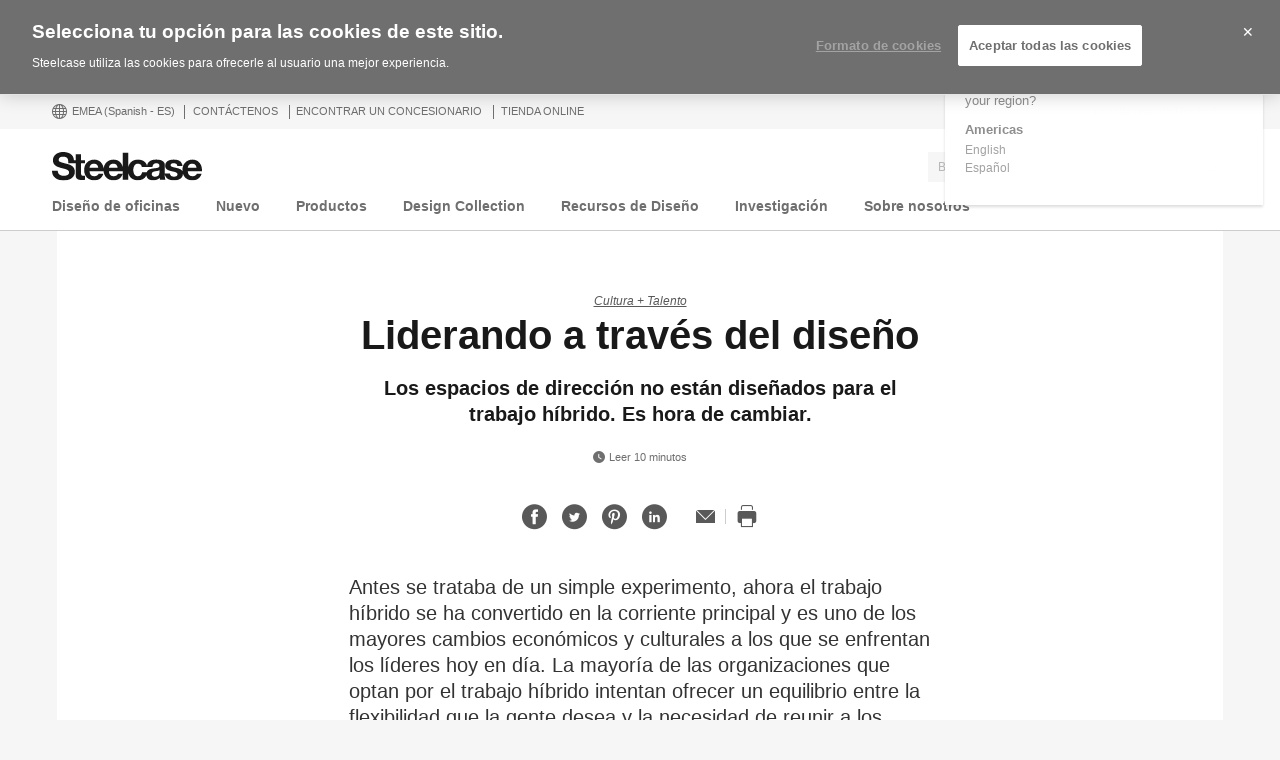

--- FILE ---
content_type: text/html; charset=UTF-8
request_url: https://www.steelcase.com/eu-es/investigacion/articulos/temas/cultura-talento/liderando-a-traves-del-diseno/
body_size: 49072
content:
<!DOCTYPE html>
<!--[if lte IE 7]><html class="so-sorry"> <![endif]-->
<!--[if IE 8]><html class="no-js ie ie8" lang="es-ES"> <![endif]-->
<!--[if IE 9]><html class="no-js ie ie9" lang="es-ES"> <![endif]-->
<!--[if gt IE 9]><html class="no-js" lang="es-ES"> <![endif]-->
<!--[if !IE]><!--><html class="no-js es_ES" lang="es-ES"> <!--<![endif]-->
<head>
<meta charset="UTF-8"/>
<meta name="viewport" content="width=device-width, initial-scale=1.0"/>
<meta name="google-site-verification" content="_6ZsBWICBTfRg6gM0xvf6ewsmTPGud_BcHXUJop2OxU" />
<title>Liderazgo moderno &amp; diseño de espacios para C-Suite - Steelcase</title>

		<script>
			var tribe = window.tribe || {}; tribe.retina = {};
			tribe.retina.pixelRatio = ((window.devicePixelRatio === undefined) ? 1 : window.devicePixelRatio);
			tribe.retina.date = new Date();
			tribe.retina.date.setTime( tribe.retina.date.getTime() + (365 * 24 * 60 * 60 * 1000) );
			tribe.retina.expires = "" + tribe.retina.date.toGMTString();
			document.cookie = 'devicePixelRatio' + '=' + tribe.retina.pixelRatio + '; expires=' + tribe.retina.expires + '; path=/';
		</script>
		<meta name='robots' content='index, follow, max-image-preview:large, max-snippet:-1, max-video-preview:-1' />
<!-- OneTrust Cookies Consent Notice start for www.steelcase.com -->

<script src="https://cdn.cookielaw.org/scripttemplates/otSDKStub.js" data-document-language="true" type="text/javascript" charset="UTF-8" data-domain-script="3bb64076-fbe2-46f6-8225-e256883b99d1" ></script>
<script type="text/javascript">
function OptanonWrapper() { }
</script>
<!-- OneTrust Cookies Consent Notice end for www.steelcase.com -->
	<!-- This site is optimized with the Yoast SEO plugin v23.5 - https://yoast.com/wordpress/plugins/seo/ -->
	<meta name="description" content="Hybrid work has gone mainstream, and the executive offices of yesterday need to transform to keep up - and keep leaders accessible to their teams." />
	<link rel="canonical" href="https://www.steelcase.com/eu-es/investigacion/articulos/temas/cultura-talento/liderando-a-traves-del-diseno/" />
	<meta property="og:locale" content="es_ES" />
	<meta property="og:type" content="article" />
	<meta property="og:title" content="Liderazgo moderno &amp; diseño de espacios para C-Suite - Steelcase" />
	<meta property="og:description" content="Hybrid work has gone mainstream, and the executive offices of yesterday need to transform to keep up - and keep leaders accessible to their teams." />
	<meta property="og:url" content="https://www.steelcase.com/eu-es/investigacion/articulos/temas/cultura-talento/liderando-a-traves-del-diseno/" />
	<meta property="og:site_name" content="Steelcase" />
	<meta property="article:publisher" content="https://www.facebook.com/Steelcase.Espana" />
	<meta property="article:published_time" content="2023-05-05T12:19:25+00:00" />
	<meta property="article:modified_time" content="2023-06-02T13:34:08+00:00" />
	<meta property="og:image" content="https://images.steelcase.com/image/upload/c_fill,dpr_auto,q_70,h_600,w_1200/v1666100999/22-0183186.jpg" />
	<meta property="og:image:width" content="1200" />
	<meta property="og:image:height" content="600" />
	<meta property="og:image:type" content="image/jpeg" />
	<meta name="author" content="Monyka Cavazos" />
	<meta name="twitter:card" content="summary_large_image" />
	<meta name="twitter:creator" content="@SteelcaseEspana" />
	<meta name="twitter:site" content="@SteelcaseEspana" />
	<meta name="twitter:label1" content="Written by" />
	<meta name="twitter:data1" content="Monyka Cavazos" />
	<meta name="twitter:label2" content="Est. reading time" />
	<meta name="twitter:data2" content="12 minutes" />
	<!-- / Yoast SEO plugin. -->


<link rel='dns-prefetch' href='//www.steelcase.com' />
<link rel='dns-prefetch' href='//dumy1g3ng547g.cloudfront.net' />
<link rel='dns-prefetch' href='//widget.cloudinary.com' />
<link rel="alternate" type="application/rss+xml" title="Steelcase &raquo; Liderando a través del diseño Comments Feed" href="https://www.steelcase.com/eu-es/investigacion/articulos/temas/cultura-talento/liderando-a-traves-del-diseno/feed/" />
<link rel='stylesheet' id='custom-css-css' href='https://dumy1g3ng547g.cloudfront.net/eu-es/css/custom-css.css?ver=1748867034' type='text/css' media='all' />
<link rel='stylesheet' id='tribe-events-pro-mini-calendar-block-styles-css' href='https://dumy1g3ng547g.cloudfront.net/content/plugins/events-calendar-pro/src/resources/css/tribe-events-pro-mini-calendar-block.min.css?ver=5.13.0' type='text/css' media='all' />
<style id='wp-emoji-styles-inline-css' type='text/css'>

	img.wp-smiley, img.emoji {
		display: inline !important;
		border: none !important;
		box-shadow: none !important;
		height: 1em !important;
		width: 1em !important;
		margin: 0 0.07em !important;
		vertical-align: -0.1em !important;
		background: none !important;
		padding: 0 !important;
	}
</style>
<link rel='stylesheet' id='wp-block-library-css' href='https://dumy1g3ng547g.cloudfront.net/eu-es/wp-includes/css/dist/block-library/style.min.css?ver=6.6.4' type='text/css' media='all' />
<style id='classic-theme-styles-inline-css' type='text/css'>
/*! This file is auto-generated */
.wp-block-button__link{color:#fff;background-color:#32373c;border-radius:9999px;box-shadow:none;text-decoration:none;padding:calc(.667em + 2px) calc(1.333em + 2px);font-size:1.125em}.wp-block-file__button{background:#32373c;color:#fff;text-decoration:none}
</style>
<style id='global-styles-inline-css' type='text/css'>
:root{--wp--preset--aspect-ratio--square: 1;--wp--preset--aspect-ratio--4-3: 4/3;--wp--preset--aspect-ratio--3-4: 3/4;--wp--preset--aspect-ratio--3-2: 3/2;--wp--preset--aspect-ratio--2-3: 2/3;--wp--preset--aspect-ratio--16-9: 16/9;--wp--preset--aspect-ratio--9-16: 9/16;--wp--preset--color--black: #000000;--wp--preset--color--cyan-bluish-gray: #abb8c3;--wp--preset--color--white: #ffffff;--wp--preset--color--pale-pink: #f78da7;--wp--preset--color--vivid-red: #cf2e2e;--wp--preset--color--luminous-vivid-orange: #ff6900;--wp--preset--color--luminous-vivid-amber: #fcb900;--wp--preset--color--light-green-cyan: #7bdcb5;--wp--preset--color--vivid-green-cyan: #00d084;--wp--preset--color--pale-cyan-blue: #8ed1fc;--wp--preset--color--vivid-cyan-blue: #0693e3;--wp--preset--color--vivid-purple: #9b51e0;--wp--preset--gradient--vivid-cyan-blue-to-vivid-purple: linear-gradient(135deg,rgba(6,147,227,1) 0%,rgb(155,81,224) 100%);--wp--preset--gradient--light-green-cyan-to-vivid-green-cyan: linear-gradient(135deg,rgb(122,220,180) 0%,rgb(0,208,130) 100%);--wp--preset--gradient--luminous-vivid-amber-to-luminous-vivid-orange: linear-gradient(135deg,rgba(252,185,0,1) 0%,rgba(255,105,0,1) 100%);--wp--preset--gradient--luminous-vivid-orange-to-vivid-red: linear-gradient(135deg,rgba(255,105,0,1) 0%,rgb(207,46,46) 100%);--wp--preset--gradient--very-light-gray-to-cyan-bluish-gray: linear-gradient(135deg,rgb(238,238,238) 0%,rgb(169,184,195) 100%);--wp--preset--gradient--cool-to-warm-spectrum: linear-gradient(135deg,rgb(74,234,220) 0%,rgb(151,120,209) 20%,rgb(207,42,186) 40%,rgb(238,44,130) 60%,rgb(251,105,98) 80%,rgb(254,248,76) 100%);--wp--preset--gradient--blush-light-purple: linear-gradient(135deg,rgb(255,206,236) 0%,rgb(152,150,240) 100%);--wp--preset--gradient--blush-bordeaux: linear-gradient(135deg,rgb(254,205,165) 0%,rgb(254,45,45) 50%,rgb(107,0,62) 100%);--wp--preset--gradient--luminous-dusk: linear-gradient(135deg,rgb(255,203,112) 0%,rgb(199,81,192) 50%,rgb(65,88,208) 100%);--wp--preset--gradient--pale-ocean: linear-gradient(135deg,rgb(255,245,203) 0%,rgb(182,227,212) 50%,rgb(51,167,181) 100%);--wp--preset--gradient--electric-grass: linear-gradient(135deg,rgb(202,248,128) 0%,rgb(113,206,126) 100%);--wp--preset--gradient--midnight: linear-gradient(135deg,rgb(2,3,129) 0%,rgb(40,116,252) 100%);--wp--preset--font-size--small: 13px;--wp--preset--font-size--medium: 20px;--wp--preset--font-size--large: 36px;--wp--preset--font-size--x-large: 42px;--wp--preset--spacing--20: 0.44rem;--wp--preset--spacing--30: 0.67rem;--wp--preset--spacing--40: 1rem;--wp--preset--spacing--50: 1.5rem;--wp--preset--spacing--60: 2.25rem;--wp--preset--spacing--70: 3.38rem;--wp--preset--spacing--80: 5.06rem;--wp--preset--shadow--natural: 6px 6px 9px rgba(0, 0, 0, 0.2);--wp--preset--shadow--deep: 12px 12px 50px rgba(0, 0, 0, 0.4);--wp--preset--shadow--sharp: 6px 6px 0px rgba(0, 0, 0, 0.2);--wp--preset--shadow--outlined: 6px 6px 0px -3px rgba(255, 255, 255, 1), 6px 6px rgba(0, 0, 0, 1);--wp--preset--shadow--crisp: 6px 6px 0px rgba(0, 0, 0, 1);}:where(.is-layout-flex){gap: 0.5em;}:where(.is-layout-grid){gap: 0.5em;}body .is-layout-flex{display: flex;}.is-layout-flex{flex-wrap: wrap;align-items: center;}.is-layout-flex > :is(*, div){margin: 0;}body .is-layout-grid{display: grid;}.is-layout-grid > :is(*, div){margin: 0;}:where(.wp-block-columns.is-layout-flex){gap: 2em;}:where(.wp-block-columns.is-layout-grid){gap: 2em;}:where(.wp-block-post-template.is-layout-flex){gap: 1.25em;}:where(.wp-block-post-template.is-layout-grid){gap: 1.25em;}.has-black-color{color: var(--wp--preset--color--black) !important;}.has-cyan-bluish-gray-color{color: var(--wp--preset--color--cyan-bluish-gray) !important;}.has-white-color{color: var(--wp--preset--color--white) !important;}.has-pale-pink-color{color: var(--wp--preset--color--pale-pink) !important;}.has-vivid-red-color{color: var(--wp--preset--color--vivid-red) !important;}.has-luminous-vivid-orange-color{color: var(--wp--preset--color--luminous-vivid-orange) !important;}.has-luminous-vivid-amber-color{color: var(--wp--preset--color--luminous-vivid-amber) !important;}.has-light-green-cyan-color{color: var(--wp--preset--color--light-green-cyan) !important;}.has-vivid-green-cyan-color{color: var(--wp--preset--color--vivid-green-cyan) !important;}.has-pale-cyan-blue-color{color: var(--wp--preset--color--pale-cyan-blue) !important;}.has-vivid-cyan-blue-color{color: var(--wp--preset--color--vivid-cyan-blue) !important;}.has-vivid-purple-color{color: var(--wp--preset--color--vivid-purple) !important;}.has-black-background-color{background-color: var(--wp--preset--color--black) !important;}.has-cyan-bluish-gray-background-color{background-color: var(--wp--preset--color--cyan-bluish-gray) !important;}.has-white-background-color{background-color: var(--wp--preset--color--white) !important;}.has-pale-pink-background-color{background-color: var(--wp--preset--color--pale-pink) !important;}.has-vivid-red-background-color{background-color: var(--wp--preset--color--vivid-red) !important;}.has-luminous-vivid-orange-background-color{background-color: var(--wp--preset--color--luminous-vivid-orange) !important;}.has-luminous-vivid-amber-background-color{background-color: var(--wp--preset--color--luminous-vivid-amber) !important;}.has-light-green-cyan-background-color{background-color: var(--wp--preset--color--light-green-cyan) !important;}.has-vivid-green-cyan-background-color{background-color: var(--wp--preset--color--vivid-green-cyan) !important;}.has-pale-cyan-blue-background-color{background-color: var(--wp--preset--color--pale-cyan-blue) !important;}.has-vivid-cyan-blue-background-color{background-color: var(--wp--preset--color--vivid-cyan-blue) !important;}.has-vivid-purple-background-color{background-color: var(--wp--preset--color--vivid-purple) !important;}.has-black-border-color{border-color: var(--wp--preset--color--black) !important;}.has-cyan-bluish-gray-border-color{border-color: var(--wp--preset--color--cyan-bluish-gray) !important;}.has-white-border-color{border-color: var(--wp--preset--color--white) !important;}.has-pale-pink-border-color{border-color: var(--wp--preset--color--pale-pink) !important;}.has-vivid-red-border-color{border-color: var(--wp--preset--color--vivid-red) !important;}.has-luminous-vivid-orange-border-color{border-color: var(--wp--preset--color--luminous-vivid-orange) !important;}.has-luminous-vivid-amber-border-color{border-color: var(--wp--preset--color--luminous-vivid-amber) !important;}.has-light-green-cyan-border-color{border-color: var(--wp--preset--color--light-green-cyan) !important;}.has-vivid-green-cyan-border-color{border-color: var(--wp--preset--color--vivid-green-cyan) !important;}.has-pale-cyan-blue-border-color{border-color: var(--wp--preset--color--pale-cyan-blue) !important;}.has-vivid-cyan-blue-border-color{border-color: var(--wp--preset--color--vivid-cyan-blue) !important;}.has-vivid-purple-border-color{border-color: var(--wp--preset--color--vivid-purple) !important;}.has-vivid-cyan-blue-to-vivid-purple-gradient-background{background: var(--wp--preset--gradient--vivid-cyan-blue-to-vivid-purple) !important;}.has-light-green-cyan-to-vivid-green-cyan-gradient-background{background: var(--wp--preset--gradient--light-green-cyan-to-vivid-green-cyan) !important;}.has-luminous-vivid-amber-to-luminous-vivid-orange-gradient-background{background: var(--wp--preset--gradient--luminous-vivid-amber-to-luminous-vivid-orange) !important;}.has-luminous-vivid-orange-to-vivid-red-gradient-background{background: var(--wp--preset--gradient--luminous-vivid-orange-to-vivid-red) !important;}.has-very-light-gray-to-cyan-bluish-gray-gradient-background{background: var(--wp--preset--gradient--very-light-gray-to-cyan-bluish-gray) !important;}.has-cool-to-warm-spectrum-gradient-background{background: var(--wp--preset--gradient--cool-to-warm-spectrum) !important;}.has-blush-light-purple-gradient-background{background: var(--wp--preset--gradient--blush-light-purple) !important;}.has-blush-bordeaux-gradient-background{background: var(--wp--preset--gradient--blush-bordeaux) !important;}.has-luminous-dusk-gradient-background{background: var(--wp--preset--gradient--luminous-dusk) !important;}.has-pale-ocean-gradient-background{background: var(--wp--preset--gradient--pale-ocean) !important;}.has-electric-grass-gradient-background{background: var(--wp--preset--gradient--electric-grass) !important;}.has-midnight-gradient-background{background: var(--wp--preset--gradient--midnight) !important;}.has-small-font-size{font-size: var(--wp--preset--font-size--small) !important;}.has-medium-font-size{font-size: var(--wp--preset--font-size--medium) !important;}.has-large-font-size{font-size: var(--wp--preset--font-size--large) !important;}.has-x-large-font-size{font-size: var(--wp--preset--font-size--x-large) !important;}
:where(.wp-block-post-template.is-layout-flex){gap: 1.25em;}:where(.wp-block-post-template.is-layout-grid){gap: 1.25em;}
:where(.wp-block-columns.is-layout-flex){gap: 2em;}:where(.wp-block-columns.is-layout-grid){gap: 2em;}
:root :where(.wp-block-pullquote){font-size: 1.5em;line-height: 1.6;}
</style>
<link rel='stylesheet' id='steelcase-global-css' href='https://dumy1g3ng547g.cloudfront.net/content/themes/steelcase/css/style.min.css?ver=ee75337ed2a0827301e0123b3166e07a0d413efc' type='text/css' media='all' />
<link rel='stylesheet' id='steelcase-print-css' href='https://dumy1g3ng547g.cloudfront.net/content/themes/steelcase/css/print.min.css?ver=ee75337ed2a0827301e0123b3166e07a0d413efc' type='text/css' media='print' />
<style id='akismet-widget-style-inline-css' type='text/css'>

			.a-stats {
				--akismet-color-mid-green: #357b49;
				--akismet-color-white: #fff;
				--akismet-color-light-grey: #f6f7f7;

				max-width: 350px;
				width: auto;
			}

			.a-stats * {
				all: unset;
				box-sizing: border-box;
			}

			.a-stats strong {
				font-weight: 600;
			}

			.a-stats a.a-stats__link,
			.a-stats a.a-stats__link:visited,
			.a-stats a.a-stats__link:active {
				background: var(--akismet-color-mid-green);
				border: none;
				box-shadow: none;
				border-radius: 8px;
				color: var(--akismet-color-white);
				cursor: pointer;
				display: block;
				font-family: -apple-system, BlinkMacSystemFont, 'Segoe UI', 'Roboto', 'Oxygen-Sans', 'Ubuntu', 'Cantarell', 'Helvetica Neue', sans-serif;
				font-weight: 500;
				padding: 12px;
				text-align: center;
				text-decoration: none;
				transition: all 0.2s ease;
			}

			/* Extra specificity to deal with TwentyTwentyOne focus style */
			.widget .a-stats a.a-stats__link:focus {
				background: var(--akismet-color-mid-green);
				color: var(--akismet-color-white);
				text-decoration: none;
			}

			.a-stats a.a-stats__link:hover {
				filter: brightness(110%);
				box-shadow: 0 4px 12px rgba(0, 0, 0, 0.06), 0 0 2px rgba(0, 0, 0, 0.16);
			}

			.a-stats .count {
				color: var(--akismet-color-white);
				display: block;
				font-size: 1.5em;
				line-height: 1.4;
				padding: 0 13px;
				white-space: nowrap;
			}
		
</style>
<script type="text/javascript" src="https://dumy1g3ng547g.cloudfront.net/eu-es/wp-includes/js/jquery/jquery.min.js?ver=3.7.1" id="jquery-core-js"></script>
<script type="text/javascript" src="https://dumy1g3ng547g.cloudfront.net/eu-es/wp-includes/js/jquery/jquery-migrate.min.js?ver=3.4.1" id="jquery-migrate-js"></script>
<script type="text/javascript" src="https://dumy1g3ng547g.cloudfront.net/content/themes/steelcase/js/modernizr.min.js?ver=ee75337ed2a0827301e0123b3166e07a0d413efc" id="steelcase-modernizr-js"></script>
<script type="text/javascript" src="https://dumy1g3ng547g.cloudfront.net/content/themes/steelcase/js/slick.min.js?ver=ee75337ed2a0827301e0123b3166e07a0d413efc" id="steelcase-slick-js"></script>
<link rel="https://api.w.org/" href="https://www.steelcase.com/eu-es/restapi/" /><link rel="alternate" title="JSON" type="application/json" href="https://www.steelcase.com/eu-es/restapi/wp/v2/posts/48344" /><link rel="EditURI" type="application/rsd+xml" title="RSD" href="https://www.steelcase.com/eu-es/xmlrpc.php?rsd" />
<link rel='shortlink' href='https://www.steelcase.com/eu-es/?p=48344' />
<link rel="alternate" title="oEmbed (JSON)" type="application/json+oembed" href="https://www.steelcase.com/eu-es/restapi/oembed/1.0/embed?url=https%3A%2F%2Fwww.steelcase.com%2Feu-es%2Finvestigacion%2Farticulos%2Ftemas%2Fcultura-talento%2Fliderando-a-traves-del-diseno%2F" />
<link rel="alternate" title="oEmbed (XML)" type="text/xml+oembed" href="https://www.steelcase.com/eu-es/restapi/oembed/1.0/embed?url=https%3A%2F%2Fwww.steelcase.com%2Feu-es%2Finvestigacion%2Farticulos%2Ftemas%2Fcultura-talento%2Fliderando-a-traves-del-diseno%2F&#038;format=xml" />
<script src="https://www.googleoptimize.com/optimize.js?id=GTM-W8DMSLM"></script><!-- Stream WordPress user activity plugin v4.1.1 -->
<!--[if lt IE 8]><link rel="stylesheet" href="https://www.steelcase.com/content/plugins/tribe-gallery/resources/ie7.css" type="text/css" media="screen"><![endif]-->
<!--[if IE 8]><link rel="stylesheet" href="https://www.steelcase.com/content/plugins/tribe-gallery/resources/ie8.css" type="text/css" media="screen"><![endif]-->
<meta name="tec-api-version" content="v1"><meta name="tec-api-origin" content="https://www.steelcase.com/eu-es"><link rel="alternate" href="https://www.steelcase.com/eu-es/restapi/tribe/events/v1/" />
<!-- Custom CSS -->
<style type="text/css">
.article__feature-image {
display:none!important;
}
</style>
		<link rel="alternate" href="https://www.steelcase.com/research/articles/topics/hybrid-work/leadership-by-design/" hreflang="en-us" />
<link rel="alternate" href="https://www.steelcase.com/eu-de/forschung/artikel/themen/hybrides-arbeiten/fuhrung-mithilfe-von-design/" hreflang="de-de" />
<link rel="alternate" href="https://www.steelcase.com/eu-en/research/articles/topics/culture-talent/leadership-by-design/" hreflang="en-gb" />
<link rel="alternate" href="https://www.steelcase.com/eu-fr/recherches/articles/sujets/culture-talents/espaces-hybrides-et-leadership/" hreflang="fr-fr" />
<link rel="alternate" href="https://www.steelcase.com/asia-zh/?post_type=post&p=56123/" hreflang="zh-cn" />
<link rel="alternate" href="https://www.steelcase.com/asia-ja/research/articles/topics/hybrid-work/leadership-by-design/" hreflang="ja-jp" />
<link rel="alternate" href="https://www.steelcase.com/asia-en/research/articles/topics/culture-talent/leadership-by-design/" hreflang="en-au" />
<link rel="alternate" href="https://www.steelcase.com/na-es/investigacion/articulos/temas/cultura/liderando-a-traves-del-diseno/" hreflang="es-mx" />
<link rel="shortcut icon" href="https://www.steelcase.com/content/plugins/tribe-branding/assets/branding_icon_favicon.ico"><link rel="apple-touch-icon-precomposed" href="https://www.steelcase.com/content/plugins/tribe-branding/assets/branding_icon_favicon.ico"><meta name="msapplication-TileImage" content="https://www.steelcase.com/content/plugins/tribe-branding/assets/branding_icon_favicon.ico"><script type="text/javascript">
    var digitalData = {"plugInVersion":"9.9","generatedDate":"2026-01-24","page":{"pageInfo":{"pageName":"Liderazgo moderno & dise\u00f1o de espacios para C","breadCrumbs":"","destinationURL":"https:\/\/","geoCountry":"ES","geoRegion":"EMEA","language":"es_ES","pageID":"48344","siteBrand":"steelcase","sysEnv":"production"},"category":{"pageType":"single-post","primaryCategory":"","subCategory1":""}},"user":{"profile":[{"profileInfo":{"profileID":"","userGUID":"","returningStatus":"new","type":"guest","userFirstName":"","userLastName":"","email":"","bestDescribesMe":""}}]}};
    </script><meta name="generator" content="Powered by Slider Revolution 6.7.25 - responsive, Mobile-Friendly Slider Plugin for WordPress with comfortable drag and drop interface." />
<link rel="icon" href="https://steelcase-res.cloudinary.com/image/upload/c_fill,q_auto,f_auto,h_48,w_48/v1600278922/www.steelcase.com/eu-es/2020/09/16/cropped-Steelcase-Favicon.png" sizes="32x32" />
<link rel="icon" href="https://steelcase-res.cloudinary.com/image/upload/c_fill,q_auto,f_auto,h_284,w_284/v1600278922/www.steelcase.com/eu-es/2020/09/16/cropped-Steelcase-Favicon.png" sizes="192x192" />
<link rel="apple-touch-icon" href="https://steelcase-res.cloudinary.com/image/upload/c_fill,q_auto,f_auto,h_185,w_185/v1600278922/www.steelcase.com/eu-es/2020/09/16/cropped-Steelcase-Favicon.png" />
<meta name="msapplication-TileImage" content="https://steelcase-res.cloudinary.com/image/upload/c_fill,q_auto,f_auto,h_284,w_284/v1600278922/www.steelcase.com/eu-es/2020/09/16/cropped-Steelcase-Favicon.png" />
<script>function setREVStartSize(e){
			//window.requestAnimationFrame(function() {
				window.RSIW = window.RSIW===undefined ? window.innerWidth : window.RSIW;
				window.RSIH = window.RSIH===undefined ? window.innerHeight : window.RSIH;
				try {
					var pw = document.getElementById(e.c).parentNode.offsetWidth,
						newh;
					pw = pw===0 || isNaN(pw) || (e.l=="fullwidth" || e.layout=="fullwidth") ? window.RSIW : pw;
					e.tabw = e.tabw===undefined ? 0 : parseInt(e.tabw);
					e.thumbw = e.thumbw===undefined ? 0 : parseInt(e.thumbw);
					e.tabh = e.tabh===undefined ? 0 : parseInt(e.tabh);
					e.thumbh = e.thumbh===undefined ? 0 : parseInt(e.thumbh);
					e.tabhide = e.tabhide===undefined ? 0 : parseInt(e.tabhide);
					e.thumbhide = e.thumbhide===undefined ? 0 : parseInt(e.thumbhide);
					e.mh = e.mh===undefined || e.mh=="" || e.mh==="auto" ? 0 : parseInt(e.mh,0);
					if(e.layout==="fullscreen" || e.l==="fullscreen")
						newh = Math.max(e.mh,window.RSIH);
					else{
						e.gw = Array.isArray(e.gw) ? e.gw : [e.gw];
						for (var i in e.rl) if (e.gw[i]===undefined || e.gw[i]===0) e.gw[i] = e.gw[i-1];
						e.gh = e.el===undefined || e.el==="" || (Array.isArray(e.el) && e.el.length==0)? e.gh : e.el;
						e.gh = Array.isArray(e.gh) ? e.gh : [e.gh];
						for (var i in e.rl) if (e.gh[i]===undefined || e.gh[i]===0) e.gh[i] = e.gh[i-1];
											
						var nl = new Array(e.rl.length),
							ix = 0,
							sl;
						e.tabw = e.tabhide>=pw ? 0 : e.tabw;
						e.thumbw = e.thumbhide>=pw ? 0 : e.thumbw;
						e.tabh = e.tabhide>=pw ? 0 : e.tabh;
						e.thumbh = e.thumbhide>=pw ? 0 : e.thumbh;
						for (var i in e.rl) nl[i] = e.rl[i]<window.RSIW ? 0 : e.rl[i];
						sl = nl[0];
						for (var i in nl) if (sl>nl[i] && nl[i]>0) { sl = nl[i]; ix=i;}
						var m = pw>(e.gw[ix]+e.tabw+e.thumbw) ? 1 : (pw-(e.tabw+e.thumbw)) / (e.gw[ix]);
						newh =  (e.gh[ix] * m) + (e.tabh + e.thumbh);
					}
					var el = document.getElementById(e.c);
					if (el!==null && el) el.style.height = newh+"px";
					el = document.getElementById(e.c+"_wrapper");
					if (el!==null && el) {
						el.style.height = newh+"px";
						el.style.display = "block";
					}
				} catch(e){
					console.log("Failure at Presize of Slider:" + e)
				}
			//});
		  };</script>
<script src="//assets.adobedtm.com/launch-ENce67f36dbb974359b2e0cba807fffc5b.min.js"></script><script>var $ = jQuery.noConflict();</script>
<!--
	generated in 2.717 seconds
	197451 bytes batcached for 600 seconds
-->
</head>

<body class="post-template-default single single-post postid-48344 single-format-standard currency-usd tribe-no-js page-template-srv-www-default-releases-ee75337ed2a0827301e0123b3166e07a0d413efc-content-themes-steelcase-page-php post-liderando-a-traves-del-diseno" data-resourceurl="https://dumy1g3ng547g.cloudfront.net/content/themes/steelcase/">
		<script>
		/* Output a bit of configuration for Lazy Sizes Lib to prevent conflicts with the existing lazyload lib */
		window.lazySizesConfig = window.lazySizesConfig || {};
		window.lazySizesConfig.lazyClass = 'lslazyload';
	</script>
	<script>
		var steelcase_deepscroll = false;
		if (
			location.hash.length &&
			location.hash.slice( 0, 10 ) !== "#location/" &&
			location.hash.slice( 0, 8 ) !== "#comment" &&
			location.hash.slice( 0, 8 ) !== "#respond"
				) {
			steelcase_deepscroll = true;
			document.write(
				'<div class="sc-loading-mask deepscroll-spinner"><div class="sc-loading-spinner"><i class="sq-1"></i><i class="sq-2"></i><i class="sq-3"></i></div></div>' );
		}
	</script>
			<div id="page" class="hfeed site">
			
<nav id="mobile-nav-bar">
	<a id="mobile-trigger-left" href="#" class="icon icon-mobile-menu" aria-label="Menú"></a>
	<a class="mobile-logo-trigger" href="https://www.steelcase.com/eu-es"><img class="mobile-logo" src="https://dumy1g3ng547g.cloudfront.net/content/themes/steelcase/img/logo.svg" alt="Steelcase" /></a>
	<a id="mobile-trigger-right" href="#" class="icon icon-user-account" aria-label="Cuenta de usuario"></a>
				<a href="#" class="mobile-search-trigger icon icon-search" data-js="mobile-search-trigger" aria-label="Buscar"></a>
		<div class="mobile-search-wrapper" data-js="mobile-search">
			<div id="mobile-autocomplete" data-js="algolia-autocomplete" data-search-selected="all"></div>			<div class="mobile-search-mask"></div>
		</div>
	
</nav>


<nav id="mobile-user-menu" class="menu-level-1" data-id="main-right">
	<ul class="mobile-user-menu__items">
		<li class="mobile-close-wrap">
			<button type="button" class="icon icon-close mobile-menu__close mobile-menu__close--left" aria-label="{{nls.scroll_feature_close}}"></button>
		</li>
		
				<li class="mobile-group-heading">Cuenta</li>

				<li class="user-login-link">
							<a href="#" class="user-menu-trigger trigger-signup login-link">
					Login / Registrarse				</a>
					</li>
				<li class="language-chooser-link">
			<a class="user-menu-trigger sub-menu-trigger" href="#" data-target="region">
				<span>EMEA</span> <span class="lang-label">(Spanish (ES))</span>
			</a>
		</li>

		
							</ul>
</nav>

<nav id="mobile-region" class="menu-sub menu-level-2" data-id="region">
	<ul>
		<li class="mobile-close-wrap">
			<button type="button" class="icon icon-close mobile-menu__close mobile-menu__close--left" aria-label="{{nls.scroll_feature_close}}"></button>
		</li>
		<li class="mobile-level-header">
			<a class="menu-sub-back" href="#" data-target="main-right">
				<i class="icon icon-arrow-left"></i>
				Atrás			</a>
		</li>
		<li class="region-group-heading">América</li>
					<li>
				<a  class="user-menu-trigger language-selection"  data-lcode="en_US" href="https://www.steelcase.com/research/articles/topics/hybrid-work/leadership-by-design/">English</a>			</li>
						<li>
				<a  class="user-menu-trigger language-selection"  data-lcode="es_MX" href="https://www.steelcase.com/na-es/investigacion/articulos/temas/cultura/liderando-a-traves-del-diseno/">Español</a>			</li>
					<li class="region-group-heading">Europa, Oriente medio y África</li>
					<li>
				<a  class="user-menu-trigger language-selection"  data-lcode="de_DE" href="https://www.steelcase.com/eu-de/forschung/artikel/themen/hybrides-arbeiten/fuhrung-mithilfe-von-design/">Deutsch</a>			</li>
						<li>
				<a  class="user-menu-trigger language-selection"  data-lcode="en_GB" href="https://www.steelcase.com/eu-en/research/articles/topics/culture-talent/leadership-by-design/">English</a>			</li>
						<li>
				<a  class="user-menu-trigger language-selection active" data-lcode="es_ES" href="https://www.steelcase.com/eu-es/investigacion/articulos/temas/cultura-talento/liderando-a-traves-del-diseno/">Español</a>			</li>
						<li>
				<a  class="user-menu-trigger language-selection"  data-lcode="fr_FR" href="https://www.steelcase.com/eu-fr/recherches/articles/sujets/culture-talents/espaces-hybrides-et-leadership/">Français</a>			</li>
					<li class="region-group-heading">Asia Pacífico</li>
					<li>
				<a  class="user-menu-trigger language-selection"  data-lcode="en_AU" href="https://www.steelcase.com/asia-en/research/articles/topics/culture-talent/leadership-by-design/">English</a>			</li>
						<li>
				<a  class="user-menu-trigger language-selection"  data-lcode="zh_CN" href="https://www.steelcase.com/asia-zh/?post_type=post&p=56123/">中文</a>			</li>
						<li>
				<a  class="user-menu-trigger language-selection"  data-lcode="ja" href="https://www.steelcase.com/asia-ja/research/articles/topics/hybrid-work/leadership-by-design/">日本語</a>			</li>
					<li class="region-group-heading">Países</li>
		<li>
			<a class="user-menu-trigger" href="https://www.steelcase.com/countries/">
				Ver todos los países			</a>
		</li>
	</ul>
</nav>

						<section class="top">
				
<div id="user-nav">
	<nav
			role="navigation"
			aria-label="User Navigation"
			itemscope itemtype="http://schema.org/SiteNavigationElement"
			class="clearfix"
	>
		<h3 class="visuallyhidden">Menú de usuario</h3>
		
		<ol class="utility-navigation">
			<li id="country-select-menu">
				<a href="#"
				   id="country-select"
				   aria-label="Menú de selección de país"
				   aria-expanded="false"
				>
					<i class="icon icon-global"></i>
					EMEA					<span class="lang-label">(Spanish (ES))</span>
				</a>
				<div class="desktop-region-selector">
					<i class="region-arrow-border"></i>
					<i class="region-arrow"></i>
					<div class="region-selector-header">Seleccione una región/idioma</div>
					<ul class="region-selector-groups group">
						<li class="region-selector-group">
							<ul>
								<li class="region-group-heading">América</li>
											<li>
				<a  class="user-menu-trigger language-selection"  data-lcode="en_US" href="https://www.steelcase.com/research/articles/topics/hybrid-work/leadership-by-design/">English</a>			</li>
						<li>
				<a  class="user-menu-trigger language-selection"  data-lcode="es_MX" href="https://www.steelcase.com/na-es/investigacion/articulos/temas/cultura/liderando-a-traves-del-diseno/">Español</a>			</li>
										</ul>
						</li>
						<li class="region-selector-group">
							<ul>
								<li class="region-group-heading">Europa, Oriente medio y África</li>
											<li>
				<a  class="user-menu-trigger language-selection"  data-lcode="de_DE" href="https://www.steelcase.com/eu-de/forschung/artikel/themen/hybrides-arbeiten/fuhrung-mithilfe-von-design/">Deutsch</a>			</li>
						<li>
				<a  class="user-menu-trigger language-selection"  data-lcode="en_GB" href="https://www.steelcase.com/eu-en/research/articles/topics/culture-talent/leadership-by-design/">English</a>			</li>
						<li>
				<a  class="user-menu-trigger language-selection active" data-lcode="es_ES" href="https://www.steelcase.com/eu-es/investigacion/articulos/temas/cultura-talento/liderando-a-traves-del-diseno/">Español</a>			</li>
						<li>
				<a  class="user-menu-trigger language-selection"  data-lcode="fr_FR" href="https://www.steelcase.com/eu-fr/recherches/articles/sujets/culture-talents/espaces-hybrides-et-leadership/">Français</a>			</li>
										</ul>
						</li>
						<li class="region-selector-group">
							<ul>
								<li class="region-group-heading">Asia Pacífico</li>
											<li>
				<a  class="user-menu-trigger language-selection"  data-lcode="en_AU" href="https://www.steelcase.com/asia-en/research/articles/topics/culture-talent/leadership-by-design/">English</a>			</li>
						<li>
				<a  class="user-menu-trigger language-selection"  data-lcode="zh_CN" href="https://www.steelcase.com/asia-zh/?post_type=post&p=56123/">中文</a>			</li>
						<li>
				<a  class="user-menu-trigger language-selection"  data-lcode="ja" href="https://www.steelcase.com/asia-ja/research/articles/topics/hybrid-work/leadership-by-design/">日本語</a>			</li>
										</ul>
						</li>
					</ul>
					<a class="country-page-link"
					   href="https://www.steelcase.com/markets/?region_message=es_ES"
					>Pulse aquí para ver los mercados en los que estamos présents.</a>
				</div>
			</li>
			<li><a href="/eu-es/contactar/">CONTÁCTENOS</a></li><li><a href="/eu-es/donde-estamos/como-comprar/concesionarios/">Encontrar un concesionario</a></li><li><a href="https://es.steelcase.com/" target="_blank">Tienda online</a></li>		</ol>

					<ol class="user-navigation">
									<li data-feature="10">
						<a href="javascript:void(0)" class="trigger-signup login-link">
							Login / Registrarse						</a>
					</li>
							</ol>
			</nav>
</div><!-- #usernav -->
				<header id="main-nav" class="site-header" role="banner">
	<div class="site-header__inner">
		<h1 class="site-title">
			<a href="https://www.steelcase.com/eu-es">
				<img
					id="branding"
					class="swap-svg" src="https://dumy1g3ng547g.cloudfront.net/content/themes/steelcase/img/logo.svg"
					data-png="https://dumy1g3ng547g.cloudfront.net/content/themes/steelcase/img/logo-150.png"
					alt="Steelcase"/>
			</a>
		</h1>
		<nav id="desktop-nav" class="menu-main-menu-container"><ul id="menu-main-menu" class="desktop-nav-wrap group"><li id="menu-item-29715" class="menu-item menu-item-type-custom menu-item-object-custom menu-item-29715 desktop-nav-item"><a href="#" class=" desktop-nav-trigger">Diseño de oficinas</a></li>
<li id="menu-item-40002" class="menu-item menu-item-type-custom menu-item-object-custom menu-item-40002 desktop-nav-item"><a href="https://www.steelcase.com/eu-es/nuevo/" class=" desktop-nav-trigger">Nuevo</a></li>
<li id="menu-item-36891" class="menu-item menu-item-type-custom menu-item-object-custom menu-item-36891 desktop-nav-item"><a href="#" class=" desktop-nav-trigger">Productos</a></li>
<li id="menu-item-85518" class="menu-item menu-item-type-custom menu-item-object-custom menu-item-85518 desktop-nav-item"><a href="https://www.steelcase.com/eu-es/design-collection/" class=" desktop-nav-trigger">Design Collection</a></li>
<li id="menu-item-159" class="resources menu-item menu-item-type-custom menu-item-object-custom menu-item-159 desktop-nav-item"><a href="#" class=" desktop-nav-trigger">Recursos de Diseño</a></li>
<li id="menu-item-7870" class="research-parent menu-item menu-item-type-custom menu-item-object-custom menu-item-7870 desktop-nav-item"><a href="https://www.steelcase.com/eu-es/perspectivas-investigacion/" class=" desktop-nav-trigger">Investigación</a></li>
<li id="menu-item-107" class="discover menu-item menu-item-type-custom menu-item-object-custom menu-item-107 desktop-nav-item"><a href="#" class=" desktop-nav-trigger">Sobre nosotros</a></li>
</ul></nav>		<div id="desktop-search" class="desktop-search">
			<div class="dn-top-search-wrapper">
				<div class="site-search__wrapper" data-js="site-search__form"><div id="autocomplete" data-js="algolia-autocomplete" data-search-selected="all"></div></div>			</div>
		</div>
	</div>
</header>
			</section>
			<div class="c-wrap">

<main id="content" role="main" data-url-key="content-top" data-link-container="default-single">

			<div class="content-wrap">
			<div class="l-wrapper l-wrapper--has-background">
				<article id="post-48344" class="article--has-feature-image post-48344 post type-post status-publish format-standard has-post-thumbnail hentry topic-cultura-talento topic-trabajo-hibrido" data-js="single--article">

	<aside class="related-slider__wrapper l-wrapper__inner-staggered" data-js="related-slider__wrapper">

	<h2 class="visuallyhidden">
		Historias relacionadas	</h2>

	<div class="related-slider slick-slider not-initialized" data-type="related-posts">
		<div  class="related-slider__item slick-slide related-slider__item--has-image"><a class="related-slider__item-link" href="https://www.steelcase.com/eu-es/investigacion/articulos/temas/colaboracion/formas-cambiantes/"><img class="related-slider__item-image" alt="22-0184161" src="https://images.steelcase.com/image/upload/c_fill,q_auto,f_auto,h_162,w_288/v1665200717/22-0184161.png" /><h3 class="related-slider__item-title">Formas cambiantes</h3></a></div><div  class="related-slider__item slick-slide related-slider__item--has-image"><a class="related-slider__item-link" href="https://www.steelcase.com/eu-es/investigacion/articulos/temas/case-studies/construyendo-cultura-comunidad-como-start-up-digital-rebeldot-reinvento-espacio-trabajo/"><img class="related-slider__item-image" alt="RebelDot Office environment featuring Viccarbe Zoco Lounge Chairs Lagunitas bench" src="https://images.steelcase.com/image/upload/c_fill,q_auto,f_auto,h_162,w_288/v1768383043/25-0267306.jpg" /><h3 class="related-slider__item-title">Construyendo cultura y comunidad: cómo la start‑up digital RebelDot reinventó su espacio de trabajo</h3></a></div><div  class="related-slider__item slick-slide related-slider__item--has-image"><a class="related-slider__item-link" href="https://www.steelcase.com/eu-es/investigacion/articulos/temas/cultura-talento/ia-necesita-lugar-trabajo-centrado-personas/"><img class="related-slider__item-image" alt="fall-hero3" src="https://images.steelcase.com/image/upload/c_fill,q_auto,f_auto,h_162,w_288/v1761164824/fall-hero3.jpg" /><h3 class="related-slider__item-title">La IA necesita un lugar de trabajo centrado en las personas</h3></a></div><div  class="related-slider__item slick-slide related-slider__item--has-image"><a class="related-slider__item-link" href="https://www.steelcase.com/eu-es/investigacion/articulos/temas/cultura-talento/bots-cerebros-necesitan-nuevo-lugar-trabajo/"><img class="related-slider__item-image" alt="People socialising on the New York WorkLife Terrace" src="https://images.steelcase.com/image/upload/c_fill,q_auto,f_auto,h_162,w_288/v1732221251/24-0238231-1.png" /><h3 class="related-slider__item-title">Bots y cerebros necesitan un nuevo lugar de trabajo</h3></a></div><div  class="related-slider__item slick-slide related-slider__item--has-image"><a class="related-slider__item-link" href="https://www.steelcase.com/eu-es/investigacion/articulos/temas/cultura-talento/implicacion-comunidades-locales/"><img class="related-slider__item-image" alt="People refurbishing Steelcase Chairs in Sarrebourg factory" src="https://images.steelcase.com/image/upload/c_fill,q_auto,f_auto,h_162,w_288/v1759137712/25-0262096.jpg" /><h3 class="related-slider__item-title">Descubriendo las fábricas Steelcase en Europa – la implicación de las comunidades locales</h3></a></div><div  class="related-slider__item slick-slide related-slider__item--has-image"><a class="related-slider__item-link" href="https://www.steelcase.com/eu-es/investigacion/articulos/temas/bienestar/pequena-empresa-que-apuesta-grande-oficina/"><img class="related-slider__item-image" alt="Small Business Bets Big on the Office Work Better Research" src="https://images.steelcase.com/image/upload/c_fill,q_auto,f_auto,h_162,w_288/v1757516224/25-0261993-1.jpg" /><h3 class="related-slider__item-title">Una pequeña empresa que apuesta a lo grande por su oficina</h3></a></div><div  class="related-slider__item slick-slide related-slider__item--has-image"><a class="related-slider__item-link" href="https://www.steelcase.com/eu-es/investigacion/articulos/temas/bienestar/como-trabajo-nos-impulsa-crecer/"><img class="related-slider__item-image" alt="Jacqui Brassey - WB Article" src="https://images.steelcase.com/image/upload/c_fill,q_auto,f_auto,h_162,w_288/v1748885000/24-0245486.png" /><h3 class="related-slider__item-title">Cómo el trabajo nos impulsa a crecer</h3></a></div><div  class="related-slider__item slick-slide related-slider__item--has-image"><a class="related-slider__item-link" href="https://www.steelcase.com/eu-es/investigacion/articulos/temas/bienestar/las-posibilidades-de-la-privacidad/"><img class="related-slider__item-image" alt="Steelcase Flex Collection in office Environment" src="https://images.steelcase.com/image/upload/c_fill,q_auto,f_auto,h_162,w_288/v1747656165/22-0187175-3.jpg" /><h3 class="related-slider__item-title">Las posibilidades de la privacidad</h3></a></div><div  class="related-slider__item slick-slide related-slider__item--has-image"><a class="related-slider__item-link" href="https://www.steelcase.com/eu-es/investigacion/articulos/temas/bienestar/los-3-mejores-consejos-garantizar-privacidad-trabajo/"><img class="related-slider__item-image" alt="Orangebox Be my guest in a work environment" src="https://images.steelcase.com/image/upload/c_fill,q_auto,f_auto,h_162,w_288/v1740058418/25-0250395.jpg" /><h3 class="related-slider__item-title">Los 3 mejores consejos para garantizar la privacidad en el trabajo</h3></a></div><div  class="related-slider__item slick-slide related-slider__item--has-image"><a class="related-slider__item-link" href="https://www.steelcase.com/eu-es/investigacion/articulos/temas/cultura-talento/conectando-con-la-cultura/"><img class="related-slider__item-image" alt="Lounge Open space in gray and beige tones" src="https://images.steelcase.com/image/upload/c_fill,q_auto,f_auto,h_162,w_288/v1724078870/24-0228946.jpg" /><h3 class="related-slider__item-title">Conectando con la cultura</h3></a></div><div  class="related-slider__item slick-slide related-slider__item--has-image"><a class="related-slider__item-link" href="https://www.steelcase.com/eu-es/investigacion/articulos/temas/cultura-talento/nuevo-centro-inclusion-acoge-todo-mundo/"><img class="related-slider__item-image" alt="Getaway Space" src="https://images.steelcase.com/image/upload/c_fill,q_auto,f_auto,h_162,w_288/v1720455857/24-0224877.jpg" /><h3 class="related-slider__item-title">El nuevo Centro de Inclusión acoge a todo el mundo</h3></a></div><div  class="related-slider__item slick-slide related-slider__item--has-image"><a class="related-slider__item-link" href="https://www.steelcase.com/eu-es/investigacion/articulos/temas/cultura-talento/combinando-proposito-diseno/"><img class="related-slider__item-image" alt="Dexter Peart (left) and Byron Peart, founders of Goodee." src="https://images.steelcase.com/image/upload/c_fill,q_auto,f_auto,h_162,w_288/v1721148321/24-0228632.jpg" /><h3 class="related-slider__item-title">Combinando el propósito con el diseño</h3></a></div>	</div>

	<button class="related-slider__close-btn" data-js="related-slider__close-trigger">
		<span class="visuallyhidden">Cerrar las historias relacionadas</span>
		<i class="icon icon-remove"></i>
	</button>

</aside>

	<header class="article__header l-wrapper__inner-padding l-wrapper__inner-article-content-width">

		
		<div class="article__primary-topic item__topics"><a href="https://www.steelcase.com/eu-es/investigacion/temas/cultura-talento/">Cultura + Talento</a></div>
		<h1 class="article__title">Liderando a través del diseño</h1>

		<h2 class="article__subtitle">Los espacios de dirección no están diseñados para el trabajo híbrido. Es hora de cambiar.</h2>
		<div class="article__read-time ">
					<span class="icon">
						<svg xmlns="http://www.w3.org/2000/svg" width="12" height="12" viewBox="0 0 12 12"><path d="M6,0A6,6,0,1,1,0,6,6,6,0,0,1,6,0ZM5.79,2.958a.449.449,0,0,0-.45.45h0v3.03a.451.451,0,0,0,.222.384h0l2.352,1.4a.459.459,0,0,0,.234.066.445.445,0,0,0,.384-.222.452.452,0,0,0-.156-.618h0L6.24,6.18V3.408A.449.449,0,0,0,5.79,2.958Z" fill="#6f6f6f"/></svg>
					</span>
					<span class="text">Leer 10 minutos</span>
				</div>
	</header>

	<section class="l-wrapper__inner-padding l-wrapper__inner-article-content-width">
		<aside class="article__toolbar" data-js="article-toolbar">
		<div class="article__share">
		<ul class="social-share-networks" data-js="social-share-networks"><li class="social-share-networks__item"><a class="social-share-networks__anchor icon icon-facebook-with-circle" href="http://www.facebook.com/sharer.php?u=https%3A%2F%2Fwww.steelcase.com%2Feu-es%2Finvestigacion%2Farticulos%2Ftemas%2Fcultura-talento%2Fliderando-a-traves-del-diseno%2F&t=Liderando+a+trav%C3%A9s+del+dise%C3%B1o" data-js="social-share-popup" data-width="640" data-height="352" title="Compartir en Facebook"><span class="u-visual-hide">Compartir en Facebook</span></a></li><li class="social-share-networks__item"><a class="social-share-networks__anchor icon icon-twitter-with-circle" href="https://twitter.com/share?url=https%3A%2F%2Fwww.steelcase.com%2Feu-es%2Finvestigacion%2Farticulos%2Ftemas%2Fcultura-talento%2Fliderando-a-traves-del-diseno%2F&text=Liderando+a+trav%C3%A9s+del+dise..." data-js="social-share-popup" data-width="550" data-height="450" title="Compartir en Twitter"><span class="u-visual-hide">Compartir en Twitter</span></a></li><li class="social-share-networks__item"><a class="social-share-networks__anchor icon icon-pinterest-with-circle" data-pin-custom="true" href="http://pinterest.com/pin/create/button/?url=https%3A%2F%2Fwww.steelcase.com%2Feu-es%2Finvestigacion%2Farticulos%2Ftemas%2Fcultura-talento%2Fliderando-a-traves-del-diseno%2F&amp;media=https%3A%2F%2Fimages.steelcase.com%2Fimage%2Fupload%2Fv1666101005%2F22-0183186-scaled.jpg&amp;description=Liderando+a+trav%C3%A9s+del+dise%C3%B1o" data-js="social-share-popup" data-width="624" data-height="300" title="Compartir en Pinterest"><span class="u-visual-hide">Compartir en Pinterest</span></a></li><li class="social-share-networks__item"><a class="social-share-networks__anchor icon icon-linkedin-with-circle" href="http://www.linkedin.com/shareArticle?mini=true&url=https%3A%2F%2Fwww.steelcase.com%2Feu-es%2Finvestigacion%2Farticulos%2Ftemas%2Fcultura-talento%2Fliderando-a-traves-del-diseno%2F&title=Liderando+a+trav%C3%A9s+del+dise%C3%B1o" data-js="social-share-popup" data-width="640" data-height="352" title="Compartir en Linked-in"><span class="u-visual-hide">Compartir en Linked-in</span></a></li></ul>	</div>
		<div class="article__actions">
		<ul class="action-links">

			<li class="rss">
			<a class="rss-feed" href="https://www.steelcase.com/eu-es"><span>Suscribirse a RSS</span> <i class="icon icon-feed2"></i></a>		</li>
	
			<li class="email">
			<a class="share-email" href="mailto:?subject=Liderando a través del diseño&body=https%3A%2F%2Fwww.steelcase.com%2Feu-es%2Finvestigacion%2Farticulos%2Ftemas%2Fcultura-talento%2Fliderando-a-traves-del-diseno%2F"><span>Correo electrónico</span> <i class="icon icon-email"></i></a>		</li>
	
	
				<li class="action-links__item action-links__item--print">
				<button class="print-article__trigger icon icon-print-alt" data-js="print-article">
		<span class="u-visual-hide">Imprimir esta página</span>
	</button>
	<article class="print-article__options" data-js="print-article-dropdown">
		<ul class="print-article__option-list">
			<li class="print-article__option-item">
				<a
						href="https://www.steelcase.com/eu-es/investigacion/articulos/temas/cultura-talento/liderando-a-traves-del-diseno/?pdf=1"
						target="_blank"
						rel="noopener"
						class="print-article__option-link print-article__option-link--first"
				>
					Imprimir con imágenes				</a>
			</li>
			<li class="print-article__option-item">
				<a
						href="https://www.steelcase.com/eu-es/investigacion/articulos/temas/cultura-talento/liderando-a-traves-del-diseno/?pdf=1&#038;images=0"
						target="_blank"
						rel="noopener"
						class="print-article__option-link"
				>
					Imprimir sin imágenes				</a>
			</li>
		</ul>
	</article>
			</li>
	</ul>
	</div>
</aside>
	</section>

	<section class="article__feature-image l-wrapper__inner-staggered" data-js="article-header-slider"><div  class="static-content-slider-wrap slider-hero overlay  content-wrap" ><img alt="" class="print-only" src="https://images.steelcase.com/image/upload/c_fill,dpr_auto,q_70,h_656,w_1166/v1666100999/22-0183186.jpg" /><div id="slider-6974d41aa232d"  class="slick-slider image-slider static-content-slider header-module not-initialized overlay  slider--single-slide" data-type="header-module"><div class="has-ppp first-slide "><div class="slide__img-wrap"><img class="slide__image" alt="22-0183186" src="https://images.steelcase.com/image/upload/c_fill,q_auto,f_auto,h_656,w_1166/v1666100999/22-0183186.jpg" sizes="(min-width: 1260px) 1260px, 100vw" srcset="https://images.steelcase.com/image/upload/c_fill,q_auto,f_auto,h_1350,w_2400/v1666100999/22-0183186.jpg 2400w 1350h, 
https://images.steelcase.com/image/upload/c_fill,q_auto,f_auto,h_900,w_1600/v1666100999/22-0183186.jpg 1600w 900h, 
https://images.steelcase.com/image/upload/c_fill,q_auto,f_auto,h_656,w_1166/v1666100999/22-0183186.jpg 1166w 656h, 
https://images.steelcase.com/image/upload/c_fill,q_auto,f_auto,h_450,w_800/v1666100999/22-0183186.jpg 800w 450h, 
https://images.steelcase.com/image/upload/c_fill,q_auto,f_auto,h_270,w_480/v1666100999/22-0183186.jpg 480w 270h" /><a data-saved-state='0' data-item-id='48346' data-type='attachment' class="can-save ppp-link icon icon-ppp" data-src="https://www.steelcase.com/download/?url=https://images.steelcase.com/image/upload/v1666101005/22-0183186-scaled.jpg"  data-social-url="https://www.steelcase.com/eu-es/investigacion/articulos/temas/cultura-talento/liderando-a-traves-del-diseno/" data-social-media="https://images.steelcase.com/image/upload/v1666101005/22-0183186-scaled.jpg" data-social-title="Liderando a través del diseño" href="#"><b class="u-visual-hide">Abrir imagen</b></a></div><!-- .slide__img-wrap --></div><!-- .slide --></div><!-- .static-content-slider --></div><!-- .static-content-slider-wrap -->	<script>
		( function ( window, $ ) {
			var sliderOpts = {
				fade: false,
				speed: 600,
				autoplaySpeed: 7000,
				autoplay: true,
				adaptiveHeight: false,
				pauseOnHover: true,
				pauseOnDotsHover: true,
				setInitial: false,
				sliderType: 'header-module',
								infinite: true,
				slidesToShow: 1,
				slidesToScroll: 1,
				easing: 'easeInOutExpo',
				dots: true,
				arrows: true,
				matchHeights: true,
				swipe: true,
				touchMove: true,
				customPaging: function ( slider, i ) {
					return '<button type="button" class="slick-dot" data-role="none">' + ( i + 1 ) + '</button>';
				},
				responsive: [
					{
						breakpoint: 960,
						settings: {
							centerMode: true,
							centerPadding: '0'
						}
					}
				]
			};

			function _setup_slider_nav( slider ) {
								if ( slider.$dots && ! slider.$dots.find( '.slick-arrow' ).length ) {

					slider
						.$prevArrow
						.addClass( 'slick-arrow' )
						.text( '' )
						.prependTo( slider.$dots.find( 'li' ).first() );

					slider
						.$nextArrow
						.addClass( 'slick-arrow' )
						.text( '' )
						.appendTo( slider.$dots.find( 'li' ).last() );
				}
							}

			$( '#slider-6974d41aa232d' )
				.on( 'beforeChange', function ( event, slick, currentSlide, nextSlide ) {
					$( slick.$slides[ currentSlide ] ).addClass( 'unloading' );
					$( slick.$slides[ nextSlide ] ).addClass( 'loading' );
				} )
				.on( 'afterChange', function ( event, slick, currentSlide ) {
					$( slick.$slides ).removeClass( 'unloading' );
					$( slick.$slides[ currentSlide ] ).removeClass( 'loading' );
				} )
				.on( 'init setPosition', function ( event, slick ) {
					_setup_slider_nav( slick );
				} )
				.removeClass( 'not-initialized' )
				.slick( sliderOpts );
		} )( window, jQuery );
	</script>
	</section>
	<section class="article__podcast-wrap l-wrapper__inner-staggered">
			</section>

	<section class="article-content article__content--research" data-js="article__content--research">
		<p>Antes se trataba de un simple experimento, ahora el trabajo híbrido se ha convertido en la corriente principal y es uno de los mayores cambios económicos y culturales a los que se enfrentan los líderes hoy en día. La mayoría de las organizaciones que optan por el trabajo híbrido intentan ofrecer un equilibrio entre la flexibilidad que la gente desea y la necesidad de reunir a los empleados para crear una mayor cohesión y construir un sentido de comunidad. A algunos líderes les preocupa que su cultura corporativa se esté disolviendo lentamente y las conversaciones sobre el &#8220;abandono silencioso&#8221;, es decir, alejarse del trabajo mientras se mantiene en él (o, como dirían algunos, un término de Tik Tok para referirse a la desvinculación), les hacen pensar que es hora de asegurarse de predicar con el ejemplo.</p>
<p><img fetchpriority="high" decoding="async" src="https://images.steelcase.com/image/upload/c_limit,dpr_auto,q_70,h_1024,w_1024/v1666100999/22-0183186.jpg" alt="" width="1024" height="1024" /><br />
<small>*<em>Some products in the photos are not available in EMEA</em></small></p>
<p>Las políticas de trabajo híbrido pueden suponer un problema para las empresas cuando la gente llega a unas oficinas que siguen pareciendo pueblos fantasmas. Se necesita una mayoría importante para ganar impulso y en este sentido, los líderes desempeñan un papel fundamental: tienen que ser accesibles de una forma que quizá no hayan considerado anteriormente y marcar las pautas para la adopción del trabajo híbrido. &#8220;Enhorabuena. Eres el nuevo valor añadido&#8221;, dice a los líderes Phil Kirschner, líder de estrategia y cambio en el espacio de trabajo de McKinsey. &#8220;Antes era el gimnasio, la cafetería, poder llevar mascotas al trabajo, lo que sea, pero los líderes son el nuevo valor añadido de la compañía&#8221;.</p>
<blockquote class="pull-quote pull-quote-center "><p>&#8220;Enhorabuena. Eres el nuevo valor añadido. Antes era el gimnasio, la cafetería, poder llevar mascotas al trabajo, lo que sea, pero los líderes son el nuevo valor añadido de la compañía&#8221;. Phil Kirschner, líder de estrategia y cambio en el espacio de trabajo de McKinsey.</p><cite>Phil Kirschner<span>McKinsey Workplace Strategy and Change Leader</span></cite></blockquote>
<p>Pero la oficina actual puede ser una barrera para los líderes que quieren ser accesibles y los modelos de conducta en el trabajo híbrido. Tradicionalmente, el diseño de los espacios de trabajo se centraba en las necesidades de los líderes mediante la creación de plantas o zonas para ejecutivos separados del resto de la organización. Esto se convirtió en una limitación en cuanto a la transparencia y dificultó que los líderes tuvieran conexiones cercanas con los empleados. Un enfoque diferente en los espacios de liderazgo puede ser una herramienta importante para crear cultura y fomentar comportamientos que los líderes quieren ver.</p>
<h2>Accesible. Cercano. Funcional.</h2>
<p>Gracias a nuestra investigación sabemos que los empleados quieren que sus líderes sean visibles, accesibles y transparentes en la forma en que dirigen la empresa. Para muchos líderes esto requiere nuevos comportamientos y prácticas, lo que puede suponer un reto porque también tienen que realizar su trabajo.</p>
<p>Entonces, ¿cómo pueden los líderes equilibrar la necesidad de ser más accesibles a los empleados y, al mismo tiempo, tener espacio para manejar los momentos de crisis que enfrentan frecuentemente, así como las necesidades cotidianas de la organización? ¿Cómo pueden colaborar como equipo de liderazgo y compartir información rápidamente entre ellos y con la organización en general? ¿Y cómo pueden hacer todo esto en un entorno de trabajo híbrido cuando necesitan interactuar de forma presencial y con participantes remotos al mismo tiempo?</p>
<p>&#8220;Nuestros clientes reconocen estar luchando contra estos temas y quieren que les ayudemos&#8221;, afirma Sara Armbruster, CEO de Steelcase. &#8220;Estamos viviendo un momento de cambio sísmico y creemos que el espacio puede ayudar a dar forma a nuevas formas de liderazgo. Tenemos un amplio historial creando prototipos y probando nuevas formas de trabajar para los líderes. Nuestro nuevo espacio de liderazgo aplica nuestra investigación y conocimientos creando un enfoque innovador para los directivos en el mundo híbrido.&#8221;</p>
<p>El nuevo espacio, llamado &#8220;Leader Commons&#8221; y situado en el Centro de Aprendizaje e Innovación de Steelcase en Grand Rapids, Michigan, es un prototipo de comportamiento, un entorno donde se prueban y evalúan conceptos en tiempo real. Como su nombre indica, este espacio está diseñado para ser muy accesible y cercano para los empleados, además de funcional para las necesidades de los roles de liderazgo. Ofrece espacios donde pueden concentrarse y colaborar, tanto en persona como en remoto.</p>
<p>“Sabemos que las organizaciones necesitan reconstruir el capital social que se perdió mientras todo el mundo trabajaba desde casa&#8221;, dice Cherie Johnson, directora de diseño global. &#8220;Los espacios de liderazgo tradicionales no ofrecen la transparencia y la accesibilidad que la gente quiere hoy en día. El diseño se inspiró en los vecindarios que cuentan con una variedad de espacios públicos y privados que fomentan la equidad, el compromiso y la facilidad de uso para atender las necesidades del trabajo híbrido. Elegimos la palabra &#8220;Commons&#8221; para reforzar que es un espacio para todos los empleados&#8221;.</p>
<p>The design was inspired by dynamic neighborhoods that have a range of diverse public and private spaces which encourages equity, engagement and ease of use to address the needs of hybrid work.</p>
<h2>Diseñando un vecindario para el liderazgo</h2>
<p>El concepto de diseño de crear espacios que se parezcan más a un vecindario vibrante nace de nuestra creencia de que el espacio de trabajo debe ser más inclusivo y debe crear el sentido de comunidad que las personas y las organizaciones necesitan para prosperar. Los vecindarios son una forma tangible de que las organizaciones comuniquen sus valores y cambien su cultura.</p>
<p>Cada barrio tiene su propio carácter distintivo y cuatro principios clave de diseño guían su creación.</p>
<ul>
<li><strong>Individual + Colaboración:</strong> Al igual que los vecindarios de las ciudades tienen hogares y espacios compartidos, una comunidad de líderes debe apoyar tanto el trabajo individual como el de equipo.</li>
<li><strong>De fijo a flexible:</strong> Los líderes necesitan un espacio altamente adaptable y resistente que pueda adaptarse a sus necesidades. Cuanto más fácil les resulte realizar cambios, más eficaz será el espacio.</li>
<li><strong>Abierto + Cerrado:</strong> La privacidad y la capacidad de concentración en la oficina se han vuelto aún más importantes. Los líderes deben encontrar el nivel de privacidad que necesitan.</li>
<li><strong>Uniendo Digital + Físico:</strong> Todos los espacios deberían tener opción de realizar videoconferencia. Las videoconferencias son la nueva normalidad en la oficina y requieren que todo el mundo pueda ver y ser visto, oír y ser escuchado. La tecnología y el espacio físico deben estar pensados de forma holística para ofrecer una experiencia equitativa tanto a los participantes presenciales como a los remotos.</li>
</ul>
<h2><strong>Topografía de un vecindario de líderes</strong></h2>
<p>Un vecindario de líderes incluye una gama diversa de opciones de espacios propios y compartidos que satisfacen las distintas necesidades del trabajo híbrido.</p>
<p><img decoding="async" class="wp-image-48348 size-large" src="https://images.steelcase.com/image/upload/c_limit,dpr_auto,q_70,h_1024,w_1024/v1666190602/22-0185283.jpg" alt="" width="1024" height="1024" /></p>
<p><strong>1. Espacios para residentes</strong><br />
Espacios individuales propios asignados que permiten concentrarse y colaborar 1:1, con &#8220;porches&#8221; para fomentar la visibilidad y la interacción con otros líderes y empleados. Los fondos para videollamadas personalizados y la tecnología incorporada mejoran la experiencia de las reuniones por vídeo.</p>
<p><strong>2. Espacios para asistentes ejecutivos</strong><br />
Proporcionan proximidad a los líderes, así como a otros asistentes que trabajan en equipo con los líderes. El mobiliario flexible totalmente móvil permite el control y se ajusta a las preferencias personales.</p>
<p><strong>3. Social Hub</strong><br />
Situado a la entrada de Leader Commons, este accesible espacio permite a la gente a reunirse y acceder de manera informal a los líderes</p>
<p><strong>4. El Patio</strong><br />
Situado en el centro, es un espacio donde los líderes pueden reunirse fácilmente, con elementos de delimitación móviles que pueden adaptar para acoger equipos de diferentes tamaños, proporcionan privacidad visual y acústica y permiten la colaboración híbrida.</p>
<p><strong>5. El Porche delantero</strong><br />
Situados cerca de las principales zonas de circulación, estos espacios auxiliares, informales y confortables pueden utilizarse antes y después de las reuniones, como espacios de toma de contacto, para conversaciones informales o para recibir a los invitados.</p>
<p><strong>6. Espacios de reunión </strong><br />
Una serie de espacios de reunión totalmente cerrados y reservables equipados para dar apoyo a la colaboración híbrida, disponibles para todos los empleados. Entre ellos se encuentran las salas de reunión híbridas, los espacios de colaboración híbrida y las salas de colaboración informativa (véase la barra lateral).</p>
<p><strong>7. Quioscos de comunicación</strong><br />
Los medios analógicos y digitales integrados en todo el espacio ofrecen opciones para compartir información y enviar mensajes tanto a los empleados como a los invitados.</p>
<h2>Una nueva visión de los espacios de liderazgo para dar soporte al trabajo híbrido</h2>
<p><img decoding="async" class="wp-image-48346 size-large alignright" title="C-Suite Home Base" src="https://images.steelcase.com/image/upload/c_limit,dpr_auto,q_70,h_1024,w_1024/v1666100999/22-0183186.jpg" alt="" width="1024" height="1024" /></p>
<p><strong>Sede de la C-Suite</strong><br />
Este espacio vanguardista es muy visible, está situado en una zona muy transitada y ofrece privacidad para realizar trabajo de concentración. El panel acústico y los espacios adyacentes ofrecen múltiples áreas para poder realizar diferentes tipos de trabajo. Una puerta corredera y unas persianas aumentan el nivel de privacidad para el trabajo de concentración y las videoconferencias.</p>
<p>&nbsp;</p>
<div class="image-pair">
<figure id="attachment_761638" aria-labelledby="figcaption_attachment_761638" class="wp-image wp-caption alignnone" style="width: 1024px"><img loading="lazy" decoding="async" class="wp-image-48356 size-large" src="https://images.steelcase.com/image/upload/c_limit,dpr_auto,q_70,h_1024,w_1024/v1666101048/22-0183187.jpg" alt="" width="1024" height="1024" /><figcaption id="figcaption_attachment_761638" class="wp-caption-text"><strong>Zona de privacidad</strong> La tecnología integrada y el fácil acceso a las herramientas de trabajo hacen que este espacio compacto sea muy eficaz tanto para la concentración como para la colaboración híbrida.</figcaption></figure>
<figure id="attachment_761642" aria-labelledby="figcaption_attachment_761642" class="wp-image wp-caption alignnone" style="width: 1024px"><img loading="lazy" decoding="async" class="wp-image-48353 size-large" src="https://images.steelcase.com/image/upload/c_limit,dpr_auto,q_70,h_1024,w_1024/v1666101198/22-0183190.jpg" alt="" width="1024" height="1024" /><figcaption id="figcaption_attachment_761642" class="wp-caption-text"><strong>El Porche trasero</strong> Un espacio aparte del Pod que sirve como porche trasero. Señala la disponibilidad y permite realizar turnos rápidos para la colaboración con personas de forma presencial o en remoto.</figcaption></figure>
</div>
<p><strong>Sede de la C-Suite: An Alternative Approach</strong><br />
Para los líderes que prefieren un entorno más abierto, con elementos de delimitación que proporcionan privacidad y dan la oportunidad de adaptar el espacio según las necesidades.</p>
<p><img loading="lazy" decoding="async" class="wp-image-48351 size-large" src="https://images.steelcase.com/image/upload/c_limit,dpr_auto,q_70,h_1024,w_1024/v1666101296/22-0183192.jpg" alt="" width="1024" height="1024" /></p>
<figure id="attachment_761645" aria-labelledby="figcaption_attachment_761645" class="wp-image wp-caption alignright" style="width: 1024px"><img loading="lazy" decoding="async" class="wp-image-48350 size-large" src="https://images.steelcase.com/image/upload/c_limit,dpr_auto,q_70,h_1024,w_1024/v1666101345/22-0183193.jpg" alt="" width="1024" height="1024" /><figcaption id="figcaption_attachment_761645" class="wp-caption-text"><strong>El Porche trasero</strong> Este espacio aparte crea un lugar informal y cómodo para reunirse con los compañeros y ofrece una postura alternativa al trabajo en un escritorio.</figcaption></figure>
<hr />
<p><strong>Social Hub</strong><br />
Un espacio de cafetería accesible y polivalente para que se reúnan líderes y empleados; ideal para conectar antes y después de las reuniones con la dirección. También incluye opciones donde la gente puede realizar trabajos individuales.</p>
<p><img loading="lazy" decoding="async" class="size-large wp-image-48349 alignleft" src="https://images.steelcase.com/image/upload/c_limit,dpr_auto,q_70,h_1024,w_1024/v1666101396/22-0183194.jpg" alt="" width="1024" height="1024" /></p>
<p><img loading="lazy" decoding="async" class="size-large wp-image-48355 alignright" src="https://images.steelcase.com/image/upload/c_limit,dpr_auto,q_70,h_1024,w_1024/v1666101102/22-0183188.jpg" alt="" width="1024" height="1024" /></p>
<hr />
<p><strong>Espacio para líderes en remoto</strong><br />
Este novedoso enfoque ofrece a los líderes un espacio al que llamar hogar cuando están en la oficina. Un Work tent &#8221; para el trabajo individual, un porche para las reuniones informales y un pod acústico independiente, ofrecen un abanico de espacios entre los que elegir.</p>
<p><img loading="lazy" decoding="async" class="size-large wp-image-48352 alignleft" src="https://images.steelcase.com/image/upload/c_limit,dpr_auto,q_70,h_1024,w_1024/v1666101248/22-0183191.jpg" alt="" width="1024" height="1024" /></p>
<h2>Liderando a través del ejemplo</h2>
<p>Crear una experiencia positiva de regreso a la oficina es quizás el mayor reto que tienen los líderes hoy en día, independientemente de cuál sea su estrategia de trabajo híbrido. Nunca ha habido un mejor momento para liderar con el ejemplo y demostrar la cultura y el comportamiento que esperan de sus empleados Esto requerirá un nuevo enfoque de los espacios de liderazgo.</p>
<h2>Entre bastidores</h2>
<p>El equipo de diseño de Steelcase y el grupo Applied Research &amp; Consulting (ARC) trabajaron junto con los líderes de Steelcase para entender mejor los nuevos comportamientos a los que el espacio debía dar soporte y qué cambios debían realizarse para revitalizar la cultura de la organización. El equipo de ARC llevó a cabo una serie de ejercicios, talleres, encuestas y entrevistas para comprender mejor los retos a los que se enfrentaban los líderes y cómo debía diseñarse el espacio para apoyar las nuevas necesidades del trabajo híbrido.</p>
<figure id="attachment_761636" aria-labelledby="figcaption_attachment_761636" class="wp-image wp-caption alignright" style="width: 1024px"><img loading="lazy" decoding="async" class="wp-image-48357 size-large" src="https://images.steelcase.com/image/upload/c_limit,dpr_auto,q_70,h_1024,w_1024/v1666100848/22-0183725_16x9.jpg" alt="" width="1024" height="1024" /><figcaption id="figcaption_attachment_761636" class="wp-caption-text">El equipo de diseño de Steelcase (de izquierda a derecha): Jon Rooze, jefe de diseño creativo global; Sarah Armbruster, diseñadora industrial Senior; Kai Yu, diseñador industrial Senior, y Cherie Johnson, directora de diseño global.</figcaption></figure>
<p>El equipo de diseño de Steelcase utilizó un proceso altamente colaborativo con los líderes para crear el Leader Commons. Mediante encuestas y entrevistas individuales aprendieron más sobre el estilo de liderazgo de cada persona y cómo prefieren trabajar, solos y en equipo. El resultado dió una serie de soluciones que crean el equilibrio perfecto entre las necesidades de accesibilidad y privacidad.</p>
<p>&#8220;Cada espacio de trabajo individual se diseñó para aumentar el rendimiento y proporcionar un refugio&#8221;, dice Cherie Johnson, directora de diseño global. &#8220;Pero son únicos en su forma de conseguirlo. Todos los espacios de trabajo ofrecen utilidades y herramientas similares, pero difieren en la forma de adaptar la privacidad visual y en cómo se representan como individuos. Conseguir un espacio que encarnara su personalidad y creara una conexión personal cuando se viera en las videollamadas o en persona era una parte importante de esta nueva experiencia híbrida.&#8221;</p>
<div class="u-shaded u-shaded--light">
<h2>Como mejorar el trabajo híbrido</h2>
<p>El trabajo híbrido requerirá nuevos tipos de espacios para que los líderes se conecten fácilmente con los participantes tanto en persona como a distancia y la tecnología adecuada es esencial para una experiencia fluida. Los líderes necesitan una variedad de opciones de <a href="https://www.steelcase.com/eu-es/guia-colaboracion-espacio-hibrido/">colaboración híbrida</a> tanto para las conversaciones 1:1 como para las de grupo en espacios abiertos y cerrados que sean fácilmente accesibles.</p>
<p>Steelcase colabora con las empresas tecnológicas líderes del sector como Microsoft, Zoom, Logitech, Crestron y VergeSense, para replantear la experiencia de trabajo híbrido y crear soluciones holísticas que integren el espacio y la tecnología para garantizar que las personas puedan ver y ser vistas, oír y ser escuchadas y participar en igualdad de condiciones. Trabajamos juntos desde el principio del proceso de diseño para crear espacios que funcionen mejor para las personas, los equipos y las organizaciones.</p>
<p><a class="button-gray" href="http://steelcase.com/technologies" target="_blank" rel="noopener">MÁS INFORMACIÓN</a></p>
</div>
	</section>

	<footer class="article__footer l-wrapper__inner-padding l-wrapper__inner-article-content-width">
		<div class="article__topics">
	<div class="article__featured-topic item__topics"><span>Tema del artículo</span>&nbsp;&nbsp;<a href="https://www.steelcase.com/eu-es/investigacion/temas/cultura-talento/">Cultura + Talento</a></div><ul class="article__topics-list item__topics"><li><a href="https://www.steelcase.com/eu-es/investigacion/temas/trabajo-hibrido/">Trabajo híbrido</a></li></ul></div>
			</footer>

	
</article>
			</div>
		</div>
	
		
	<section class="article__related l-wrapper">

	<header class="article__related-header">
		<h2 class="article__related-title gcard__section-heading">
			Historias relacionadas		</h2>
	</header>

	<div class="article__related-loop gcard-wrap" data-js="gcards--matchHeight">
		<div class="article__related-track">
			<div>
				
<div class="gcard gcard--related gcard--post-type-post" data-js="gcard--masonry">
    <div class="gcard__inner">
        <figure class="gcard__figure">
			<a href="https://www.steelcase.com/eu-es/investigacion/articulos/temas/colaboracion/formas-cambiantes/" rel="bookmark">
				<span class="u-visual-hide">Formas cambiantes</span>
				<div role="img" aria-label="22-0184161" data-expand="800"   data-sizes="(min-width: 1260px) 1260px, 100vw" data-bgset="https://images.steelcase.com/image/upload/c_fill,q_auto,f_auto,h_450,w_800/v1665200717/22-0184161.png 800w 450h, 
https://images.steelcase.com/image/upload/c_fill,q_auto,f_auto,h_656,w_1166/v1665200717/22-0184161.png 1166w 656h, 
https://images.steelcase.com/image/upload/c_fill,q_auto,f_auto,h_900,w_1600/v1665200717/22-0184161.png 1600w 900h" style="background-image:url('[data-uri]');" class="gcard__image gcard__image--has-icon lslazyload lazyload"></div>            </a>
        </figure>

        <div class="gcard__content">
			<div class="gcard__meta"><span class="gcard__meta-item"><a href="https://www.steelcase.com/eu-es/investigacion/temas/colaboracion/">Colaboración</a></span></div>			<h3 class="gcard__title">
				<a href="https://www.steelcase.com/eu-es/investigacion/articulos/temas/colaboracion/formas-cambiantes/">Formas cambiantes</a>			</h3>
            <div class="gcard__details issue-card__details">
				<p>Más allá de los rectángulos en la era híbrida.</p>
            </div>

        </div>
    </div>
</div>
<div class="gcard gcard--related gcard--post-type-post" data-js="gcard--masonry">
    <div class="gcard__inner">
        <figure class="gcard__figure">
			<a href="https://www.steelcase.com/eu-es/investigacion/articulos/temas/case-studies/construyendo-cultura-comunidad-como-start-up-digital-rebeldot-reinvento-espacio-trabajo/" rel="bookmark">
				<span class="u-visual-hide">Construyendo cultura y comunidad: cómo la start‑up digital RebelDot reinventó su espacio de trabajo</span>
				<div role="img" aria-label="RebelDot Office environment featuring Viccarbe Zoco Lounge Chairs Lagunitas bench" data-expand="800"   data-sizes="(min-width: 1260px) 1260px, 100vw" data-bgset="https://images.steelcase.com/image/upload/c_fill,q_auto,f_auto,h_450,w_800/v1768383043/25-0267306.jpg 800w 450h, 
https://images.steelcase.com/image/upload/c_fill,q_auto,f_auto,h_656,w_1166/v1768383043/25-0267306.jpg 1166w 656h, 
https://images.steelcase.com/image/upload/c_fill,q_auto,f_auto,h_900,w_1600/v1768383043/25-0267306.jpg 1600w 900h" style="background-image:url('[data-uri]');" class="gcard__image gcard__image--has-icon lslazyload lazyload"></div>            </a>
        </figure>

        <div class="gcard__content">
			<div class="gcard__meta"><span class="gcard__meta-item"><a href="https://www.steelcase.com/eu-es/investigacion/temas/case-studies/">Case studies</a></span></div>			<h3 class="gcard__title">
				<a href="https://www.steelcase.com/eu-es/investigacion/articulos/temas/case-studies/construyendo-cultura-comunidad-como-start-up-digital-rebeldot-reinvento-espacio-trabajo/">Construyendo cultura y comunidad: cómo la start‑up digital RebelDot reinventó su espacio de trabajo</a>			</h3>
            <div class="gcard__details issue-card__details">
				<p>El nuevo espacio de RebelDot conecta a las personas e impulsa crecimiento, colaboración y comunidad.</p>
            </div>

        </div>
    </div>
</div>
<div class="gcard gcard--related gcard--post-type-post" data-js="gcard--masonry">
    <div class="gcard__inner">
        <figure class="gcard__figure">
			<a href="https://www.steelcase.com/eu-es/investigacion/articulos/temas/cultura-talento/ia-necesita-lugar-trabajo-centrado-personas/" rel="bookmark">
				<span class="u-visual-hide">La IA necesita un lugar de trabajo centrado en las personas</span>
				<div role="img" aria-label="fall-hero3" data-expand="800"   data-sizes="(min-width: 1260px) 1260px, 100vw" data-bgset="https://images.steelcase.com/image/upload/c_fill,q_auto,f_auto,h_450,w_800/v1761164824/fall-hero3.jpg 800w 450h, 
https://images.steelcase.com/image/upload/c_fill,q_auto,f_auto,h_656,w_1166/v1761164824/fall-hero3.jpg 1166w 656h, 
https://images.steelcase.com/image/upload/c_fill,q_auto,f_auto,h_900,w_1600/v1761164824/fall-hero3.jpg 1600w 900h" style="background-image:url('[data-uri]');" class="gcard__image gcard__image--has-icon lslazyload lazyload"></div>            </a>
        </figure>

        <div class="gcard__content">
			<div class="gcard__meta"><span class="gcard__meta-item"><a href="https://www.steelcase.com/eu-es/investigacion/temas/cultura-talento/">Cultura + Talento</a></span></div>			<h3 class="gcard__title">
				<a href="https://www.steelcase.com/eu-es/investigacion/articulos/temas/cultura-talento/ia-necesita-lugar-trabajo-centrado-personas/">La IA necesita un lugar de trabajo centrado en las personas</a>			</h3>
            <div class="gcard__details issue-card__details">
				<p>La IA está transformando el trabajo: empodera a las personas, cambia habilidades y hace el entorno más colaborativo.</p>
            </div>

        </div>
    </div>
</div>			</div>
		</div>
	</div>
</section>


</main>


	</div><!-- .c-wrap -->
	<footer id="colophon" class="sc-site-footer" role="contentinfo">

		<section class="footer-nav-area">
	<div class="footer-nav-groups">
        <nav class="footer-nav-group">
            <link itemprop="url" href="https://www.steelcase.com/eu-es">
			<ul class="footer-primary-nav sc-footer-nav">
				<li id="menu-item-22171" class="menu-item menu-item-type-custom menu-item-object-custom menu-item-has-children menu-item-22171"><a href="https://www.steelcase.com/eu-es/sobre-nosotros/steelcase/nuestra-compania/">Sobre Steelcase</a>
<ul class="sub-menu">
	<li id="menu-item-94" class="menu-item menu-item-type-custom menu-item-object-custom menu-item-94"><a href="https://www.steelcase.com/eu-es/personas-planeta/">Personas y planeta</a></li>
	<li id="menu-item-77739" class="menu-item menu-item-type-post_type menu-item-object-page menu-item-77739"><a href="https://www.steelcase.com/eu-es/sobre-nosotros/steelcase/carreras/">Carreras</a></li>
	<li id="menu-item-93" class="menu-item menu-item-type-custom menu-item-object-custom menu-item-93"><a href="https://www.steelcase.com/eu-es/descubre/informacion/medios-comunicacion/">Medios de comunicación</a></li>
	<li id="menu-item-92" class="menu-item menu-item-type-custom menu-item-object-custom menu-item-92"><a href="https://www.steelcase.com/eu-es/sobre-nosotros/steelcase/nuestros-proveedores/">Proveedores</a></li>
</ul>
</li>
<li id="menu-item-95" class="menu-item menu-item-type-custom menu-item-object-custom menu-item-has-children menu-item-95"><a>Customer Care</a>
<ul class="sub-menu">
	<li id="menu-item-99982" class="menu-item menu-item-type-custom menu-item-object-custom menu-item-99982"><a href="https://www.steelcase.com/eu-es/comentarios-sobre-sitio-web/">Comentarios sobre el sitio web</a></li>
	<li id="menu-item-97" class="menu-item menu-item-type-custom menu-item-object-custom menu-item-97"><a href="https://www.steelcase.com/eu-es/centro-recursos/documentos/">Documentos + Guías</a></li>
	<li id="menu-item-31097" class="menu-item menu-item-type-post_type menu-item-object-page menu-item-31097"><a href="https://www.steelcase.com/eu-es/garantia/">Garantía</a></li>
	<li id="menu-item-84405" class="menu-item menu-item-type-custom menu-item-object-custom menu-item-84405"><a href="https://www.steelcase.com/eu-en/product-safety-recall-steelcase-flex-mobile-power-units/">Retirada Flex Mobile Power (en Inglés)</a></li>
</ul>
</li>
<li id="menu-item-101" class="menu-item menu-item-type-custom menu-item-object-custom menu-item-has-children menu-item-101"><a>Aviso legal</a>
<ul class="sub-menu">
	<li id="menu-item-3919" class="menu-item menu-item-type-post_type menu-item-object-page menu-item-3919"><a href="https://www.steelcase.com/eu-es/condiciones-de-uso/">Condiciones de Uso</a></li>
	<li id="menu-item-3920" class="menu-item menu-item-type-post_type menu-item-object-page menu-item-3920"><a href="https://www.steelcase.com/eu-es/politica-de-privacidad/">Política de Privacidad</a></li>
	<li id="menu-item-31689" class="menu-item menu-item-type-custom menu-item-object-custom menu-item-31689"><a href="#">Preferencia de cookies</a></li>
	<li id="menu-item-37677" class="menu-item menu-item-type-post_type menu-item-object-page menu-item-37677"><a href="https://www.steelcase.com/eu-es/politicas-corporativas-cumplimiento/">Políticas corporativas de cumplimiento y Declaración del Reino Unido sobre la trata de personas</a></li>
	<li id="menu-item-22734" class="menu-item menu-item-type-post_type menu-item-object-page menu-item-22734"><a href="https://www.steelcase.com/eu-es/declaracion-accesibilidad/">Declaración de accesibilidad</a></li>
</ul>
</li>
			</ul>
		</nav>
		<nav class="footer-nav-group social-links">
			<ul class="footer-social-nav sc-footer-nav" itemscope itemtype="http://schema.org/Organization">
				<li id="menu-item-77" class="menu-item menu-item-type-custom menu-item-object-custom menu-item-has-children menu-item-77"><a href="https://www.steelcase.com/eu-es/">Síguenos en</a>
<ul class="sub-menu">
	<li id="menu-item-81" class="instagram menu-item menu-item-type-custom menu-item-object-custom menu-item-81"><a target="_blank" rel="noopener" href="https://www.instagram.com/steelcase_es/" itemprop="sameAs">Instagram</a></li>
	<li id="menu-item-76" class="linkedin menu-item menu-item-type-custom menu-item-object-custom menu-item-76"><a target="_blank" rel="noopener" href="https://www.linkedin.com/company/steelcase" itemprop="sameAs">LinkedIn</a></li>
	<li id="menu-item-75" class="facebook menu-item menu-item-type-custom menu-item-object-custom menu-item-75"><a target="_blank" rel="noopener" href="http://www.facebook.com/Steelcase.Espana" itemprop="sameAs">Facebook</a></li>
	<li id="menu-item-79" class="twitter menu-item menu-item-type-custom menu-item-object-custom menu-item-79"><a target="_blank" rel="noopener" href="https://twitter.com/SteelcaseEspana" itemprop="sameAs">Twitter</a></li>
	<li id="menu-item-80" class="youtube menu-item menu-item-type-custom menu-item-object-custom menu-item-80"><a target="_blank" rel="noopener" href="https://www.youtube.com/user/STEELCASETV" itemprop="sameAs">Youtube</a></li>
	<li id="menu-item-78" class="pinterest menu-item menu-item-type-custom menu-item-object-custom menu-item-78"><a target="_blank" rel="noopener" href="http://www.pinterest.com/steelcase/" itemprop="sameAs">Pinterest</a></li>
</ul>
</li>
<li id="menu-item-65536" class="menu-item menu-item-type-custom menu-item-object-custom menu-item-65536"><a target="_blank" rel="noopener" href="https://info.steelcase.com/es/newsletter-subscription">Suscripción a nuestra Newsletter</a></li>
<li id="menu-item-84194" class="menu-item menu-item-type-post_type menu-item-object-page menu-item-84194"><a href="https://www.steelcase.com/eu-es/contactanos/">Contáctanos</a></li>
				<li class="menu-item menu-item-type-post_type menu-item-object-page contact-desktop">
					<p>Contacte con nosotros para cualquier información comercial, de búsqueda de empleo, de relación con inversores, información corporativa o cualquier pregunta general.</p>
				</li>
			</ul>
		</nav>
	</div>
</section>

		<section class="site-info">
			<div class="site-info-groups">

				<nav class="menu-footer-brands-container"><ul id="menu-footer-brands" class="footer-branding"><li id="menu-item-85757" class="logo-steelcase menu-item menu-item-type-custom menu-item-object-custom menu-item-home menu-item-85757"><div class="footer-logo-contain"><a href="https://www.steelcase.com/eu-es/"><span class="accessibility">Mobiliario Steelcase</span><span class="logo-rest"></span><span class="logo-hover"></span></a></div></li>
<li id="menu-item-85758" class="logo-steelcase-health menu-item menu-item-type-custom menu-item-object-custom menu-item-85758"><div class="footer-logo-contain"><a href="https://www.steelcase.com/eu-es/marcas/steelcase-health/"><span class="accessibility">Mobiliario para sanidad de Steelcase</span><span class="logo-rest"></span><span class="logo-hover"></span></a></div></li>
<li id="menu-item-85760" class="logo-steelcase-education menu-item menu-item-type-custom menu-item-object-custom menu-item-85760"><div class="footer-logo-contain"><a href="https://www.steelcase.com/eu-es/marcas/steelcase-learning/"><span class="accessibility">Mobiliario para educación de Steelcase</span><span class="logo-rest"></span><span class="logo-hover"></span></a></div></li>
<li id="menu-item-19147" class="logo-amq menu-item menu-item-type-custom menu-item-object-custom menu-item-19147"><div class="footer-logo-contain"><a target="_blank" rel="noopener" href="https://amqsolutions.com/"><span class="accessibility">AMQ Solutions</span><span class="logo-rest"></span><span class="logo-hover"></span></a></div></li>
<li id="menu-item-7125" class="logo-coalesse menu-item menu-item-type-custom menu-item-object-custom menu-item-7125"><div class="footer-logo-contain"><a target="_blank" rel="noopener" href="https://www.coalesse.co.uk/"><span class="accessibility">Mobiliario premium de Coalesse</span><span class="logo-rest"></span><span class="logo-hover"></span></a></div></li>
<li id="menu-item-7126" class="logo-designtex menu-item menu-item-type-custom menu-item-object-custom menu-item-7126"><div class="footer-logo-contain"><a target="_blank" rel="noopener" href="https://www.designtex.com/"><span class="accessibility">Textiles de Designtex</span><span class="logo-rest"></span><span class="logo-hover"></span></a></div></li>
<li id="menu-item-85759" class="logo-halcon menu-item menu-item-type-custom menu-item-object-custom menu-item-85759"><div class="footer-logo-contain"><a href="https://www.halconfurniture.com"><span class="accessibility">Halcon</span><span class="logo-rest"></span><span class="logo-hover"></span></a></div></li>
<li id="menu-item-19149" class="logo-orangebox menu-item menu-item-type-custom menu-item-object-custom menu-item-19149"><div class="footer-logo-contain"><a target="_blank" rel="noopener" href="https://www.orangebox.com/"><span class="accessibility">Orangebox</span><span class="logo-rest"></span><span class="logo-hover"></span></a></div></li>
<li id="menu-item-19148" class="logo-smith-system menu-item menu-item-type-custom menu-item-object-custom menu-item-19148"><div class="footer-logo-contain"><a target="_blank" rel="noopener" href="https://smithsystem.com"><span class="accessibility">Smith System</span><span class="logo-rest"></span><span class="logo-hover"></span></a></div></li>
<li id="menu-item-40527" class="logo-viccarbe menu-item menu-item-type-custom menu-item-object-custom menu-item-40527"><div class="footer-logo-contain"><a target="_blank" rel="noopener" href="https://www.viccarbe.com/es/"><span class="accessibility">Viccarbe</span><span class="logo-rest"></span><span class="logo-hover"></span></a></div></li>
</ul></nav>
				<div class="site-info-group">
	<div class="company-info">
		<div class="print__footer">
			<div class="print__footer-logo"></div>
			<p class="copyright">&copy; 1996 - 2026 Steelcase Inc. is a global leader in office furniture, interior architecture and space solutions for offices, hospitals and classrooms. Our furniture is inspired by innovative research in workspace design.</p>
		</div>
	</div>
</div>

			</div>
		</section><!-- .site-info -->
	</footer><!-- #colophon -->
  </div><!-- #page -->


		<script>
			window.RS_MODULES = window.RS_MODULES || {};
			window.RS_MODULES.modules = window.RS_MODULES.modules || {};
			window.RS_MODULES.waiting = window.RS_MODULES.waiting || [];
			window.RS_MODULES.defered = true;
			window.RS_MODULES.moduleWaiting = window.RS_MODULES.moduleWaiting || {};
			window.RS_MODULES.type = 'compiled';
		</script>
		<script type="application/ld+json">{
    "@context": "https:\/\/schema.org",
    "@type": "Organization",
    "name": "Steelcase",
    "logo": "https:\/\/dumy1g3ng547g.cloudfront.net\/content\/themes\/steelcase\/img\/logo-700.png",
    "url": "https:\/\/www.steelcase.com\/eu-es"
}</script><script type="application/ld+json">{
    "@context": "https:\/\/schema.org",
    "@type": "BlogPosting",
    "datePublished": "2023-05-05 14:19:25",
    "description": "Repensar los espacios para los directivos puede ser una herramienta clave para construir la cultura y fomentar el tipo de comportamientos que los l\u00edderes quieren ver en sus organizaciones.",
    "name": "Liderando a trav\u00e9s del dise\u00f1o",
    "text": "<p>Antes se trataba de un simple experimento, ahora el trabajo h\u00edbrido se ha convertido en la corriente principal y es uno de los mayores cambios econ\u00f3micos y culturales a los que se enfrentan los l\u00edderes hoy en d\u00eda. La mayor\u00eda de las organizaciones que optan por el trabajo h\u00edbrido intentan ofrecer un equilibrio entre la flexibilidad que la gente desea y la necesidad de reunir a los empleados para crear una mayor cohesi\u00f3n y construir un sentido de comunidad. A algunos l\u00edderes les preocupa que su cultura corporativa se est\u00e9 disolviendo lentamente y las conversaciones sobre el &#8220;abandono silencioso&#8221;, es decir, alejarse del trabajo mientras se mantiene en \u00e9l (o, como dir\u00edan algunos, un t\u00e9rmino de Tik Tok para referirse a la desvinculaci\u00f3n), les hacen pensar que es hora de asegurarse de predicar con el ejemplo.<\/p>\n<p><img loading=\"lazy\" decoding=\"async\" src=\"https:\/\/images.steelcase.com\/image\/upload\/c_limit,dpr_auto,q_70,h_1024,w_1024\/v1666100999\/22-0183186.jpg\" alt=\"\" width=\"1024\" height=\"1024\" \/><br \/>\n<small>*<em>Some products in the photos are not available in EMEA<\/em><\/small><\/p>\n<p>Las pol\u00edticas de trabajo h\u00edbrido pueden suponer un problema para las empresas cuando la gente llega a unas oficinas que siguen pareciendo pueblos fantasmas. Se necesita una mayor\u00eda importante para ganar impulso y en este sentido, los l\u00edderes desempe\u00f1an un papel fundamental: tienen que ser accesibles de una forma que quiz\u00e1 no hayan considerado anteriormente y marcar las pautas para la adopci\u00f3n del trabajo h\u00edbrido. &#8220;Enhorabuena. Eres el nuevo valor a\u00f1adido&#8221;, dice a los l\u00edderes Phil Kirschner, l\u00edder de estrategia y cambio en el espacio de trabajo de McKinsey. &#8220;Antes era el gimnasio, la cafeter\u00eda, poder llevar mascotas al trabajo, lo que sea, pero los l\u00edderes son el nuevo valor a\u00f1adido de la compa\u00f1\u00eda&#8221;.<\/p>\n<blockquote class=\"pull-quote pull-quote-center \"><p>&#8220;Enhorabuena. Eres el nuevo valor a\u00f1adido. Antes era el gimnasio, la cafeter\u00eda, poder llevar mascotas al trabajo, lo que sea, pero los l\u00edderes son el nuevo valor a\u00f1adido de la compa\u00f1\u00eda&#8221;. Phil Kirschner, l\u00edder de estrategia y cambio en el espacio de trabajo de McKinsey.<\/p><cite>Phil Kirschner<span>McKinsey Workplace Strategy and Change Leader<\/span><\/cite><\/blockquote>\n<p>Pero la oficina actual puede ser una barrera para los l\u00edderes que quieren ser accesibles y los modelos de conducta en el trabajo h\u00edbrido. Tradicionalmente, el dise\u00f1o de los espacios de trabajo se centraba en las necesidades de los l\u00edderes mediante la creaci\u00f3n de plantas o zonas para ejecutivos separados del resto de la organizaci\u00f3n. Esto se convirti\u00f3 en una limitaci\u00f3n en cuanto a la transparencia y dificult\u00f3 que los l\u00edderes tuvieran conexiones cercanas con los empleados. Un enfoque diferente en los espacios de liderazgo puede ser una herramienta importante para crear cultura y fomentar comportamientos que los l\u00edderes quieren ver.<\/p>\n<h2>Accesible. Cercano. Funcional.<\/h2>\n<p>Gracias a nuestra investigaci\u00f3n sabemos que los empleados quieren que sus l\u00edderes sean visibles, accesibles y transparentes en la forma en que dirigen la empresa. Para muchos l\u00edderes esto requiere nuevos comportamientos y pr\u00e1cticas, lo que puede suponer un reto porque tambi\u00e9n tienen que realizar su trabajo.<\/p>\n<p>Entonces, \u00bfc\u00f3mo pueden los l\u00edderes equilibrar la necesidad de ser m\u00e1s accesibles a los empleados y, al mismo tiempo, tener espacio para manejar los momentos de crisis que enfrentan frecuentemente, as\u00ed como las necesidades cotidianas de la organizaci\u00f3n? \u00bfC\u00f3mo pueden colaborar como equipo de liderazgo y compartir informaci\u00f3n r\u00e1pidamente entre ellos y con la organizaci\u00f3n en general? \u00bfY c\u00f3mo pueden hacer todo esto en un entorno de trabajo h\u00edbrido cuando necesitan interactuar de forma presencial y con participantes remotos al mismo tiempo?<\/p>\n<p>&#8220;Nuestros clientes reconocen estar luchando contra estos temas y quieren que les ayudemos&#8221;, afirma Sara Armbruster, CEO de Steelcase. &#8220;Estamos viviendo un momento de cambio s\u00edsmico y creemos que el espacio puede ayudar a dar forma a nuevas formas de liderazgo. Tenemos un amplio historial creando prototipos y probando nuevas formas de trabajar para los l\u00edderes. Nuestro nuevo espacio de liderazgo aplica nuestra investigaci\u00f3n y conocimientos creando un enfoque innovador para los directivos en el mundo h\u00edbrido.&#8221;<\/p>\n<p>El nuevo espacio, llamado &#8220;Leader Commons&#8221; y situado en el Centro de Aprendizaje e Innovaci\u00f3n de Steelcase en Grand Rapids, Michigan, es un prototipo de comportamiento, un entorno donde se prueban y eval\u00faan conceptos en tiempo real. Como su nombre indica, este espacio est\u00e1 dise\u00f1ado para ser muy accesible y cercano para los empleados, adem\u00e1s de funcional para las necesidades de los roles de liderazgo. Ofrece espacios donde pueden concentrarse y colaborar, tanto en persona como en remoto.<\/p>\n<p>\u201cSabemos que las organizaciones necesitan reconstruir el capital social que se perdi\u00f3 mientras todo el mundo trabajaba desde casa&#8221;, dice Cherie Johnson, directora de dise\u00f1o global. &#8220;Los espacios de liderazgo tradicionales no ofrecen la transparencia y la accesibilidad que la gente quiere hoy en d\u00eda. El dise\u00f1o se inspir\u00f3 en los vecindarios que cuentan con una variedad de espacios p\u00fablicos y privados que fomentan la equidad, el compromiso y la facilidad de uso para atender las necesidades del trabajo h\u00edbrido. Elegimos la palabra &#8220;Commons&#8221; para reforzar que es un espacio para todos los empleados&#8221;.<\/p>\n<p>The design was inspired by dynamic neighborhoods that have a range of diverse public and private spaces which encourages equity, engagement and ease of use to address the needs of hybrid work.<\/p>\n<h2>Dise\u00f1ando un vecindario para el liderazgo<\/h2>\n<p>El concepto de dise\u00f1o de crear espacios que se parezcan m\u00e1s a un vecindario vibrante nace de nuestra creencia de que el espacio de trabajo debe ser m\u00e1s inclusivo y debe crear el sentido de comunidad que las personas y las organizaciones necesitan para prosperar. Los vecindarios son una forma tangible de que las organizaciones comuniquen sus valores y cambien su cultura.<\/p>\n<p>Cada barrio tiene su propio car\u00e1cter distintivo y cuatro principios clave de dise\u00f1o gu\u00edan su creaci\u00f3n.<\/p>\n<ul>\n<li><strong>Individual + Colaboraci\u00f3n:<\/strong> Al igual que los vecindarios de las ciudades tienen hogares y espacios compartidos, una comunidad de l\u00edderes debe apoyar tanto el trabajo individual como el de equipo.<\/li>\n<li><strong>De fijo a flexible:<\/strong> Los l\u00edderes necesitan un espacio altamente adaptable y resistente que pueda adaptarse a sus necesidades. Cuanto m\u00e1s f\u00e1cil les resulte realizar cambios, m\u00e1s eficaz ser\u00e1 el espacio.<\/li>\n<li><strong>Abierto + Cerrado:<\/strong> La privacidad y la capacidad de concentraci\u00f3n en la oficina se han vuelto a\u00fan m\u00e1s importantes. Los l\u00edderes deben encontrar el nivel de privacidad que necesitan.<\/li>\n<li><strong>Uniendo Digital + F\u00edsico:<\/strong> Todos los espacios deber\u00edan tener opci\u00f3n de realizar videoconferencia. Las videoconferencias son la nueva normalidad en la oficina y requieren que todo el mundo pueda ver y ser visto, o\u00edr y ser escuchado. La tecnolog\u00eda y el espacio f\u00edsico deben estar pensados de forma hol\u00edstica para ofrecer una experiencia equitativa tanto a los participantes presenciales como a los remotos.<\/li>\n<\/ul>\n<h2><strong>Topograf\u00eda de un vecindario de l\u00edderes<\/strong><\/h2>\n<p>Un vecindario de l\u00edderes incluye una gama diversa de opciones de espacios propios y compartidos que satisfacen las distintas necesidades del trabajo h\u00edbrido.<\/p>\n<p><img loading=\"lazy\" decoding=\"async\" class=\"wp-image-48348 size-large\" src=\"https:\/\/images.steelcase.com\/image\/upload\/c_limit,dpr_auto,q_70,h_1024,w_1024\/v1666190602\/22-0185283.jpg\" alt=\"\" width=\"1024\" height=\"1024\" \/><\/p>\n<p><strong>1. Espacios para residentes<\/strong><br \/>\nEspacios individuales propios asignados que permiten concentrarse y colaborar 1:1, con &#8220;porches&#8221; para fomentar la visibilidad y la interacci\u00f3n con otros l\u00edderes y empleados. Los fondos para videollamadas personalizados y la tecnolog\u00eda incorporada mejoran la experiencia de las reuniones por v\u00eddeo.<\/p>\n<p><strong>2. Espacios para asistentes ejecutivos<\/strong><br \/>\nProporcionan proximidad a los l\u00edderes, as\u00ed como a otros asistentes que trabajan en equipo con los l\u00edderes. El mobiliario flexible totalmente m\u00f3vil permite el control y se ajusta a las preferencias personales.<\/p>\n<p><strong>3. Social Hub<\/strong><br \/>\nSituado a la entrada de Leader Commons, este accesible espacio permite a la gente a reunirse y acceder de manera informal a los l\u00edderes<\/p>\n<p><strong>4. El Patio<\/strong><br \/>\nSituado en el centro, es un espacio donde los l\u00edderes pueden reunirse f\u00e1cilmente, con elementos de delimitaci\u00f3n m\u00f3viles que pueden adaptar para acoger equipos de diferentes tama\u00f1os, proporcionan privacidad visual y ac\u00fastica y permiten la colaboraci\u00f3n h\u00edbrida.<\/p>\n<p><strong>5. El Porche delantero<\/strong><br \/>\nSituados cerca de las principales zonas de circulaci\u00f3n, estos espacios auxiliares, informales y confortables pueden utilizarse antes y despu\u00e9s de las reuniones, como espacios de toma de contacto, para conversaciones informales o para recibir a los invitados.<\/p>\n<p><strong>6. Espacios de reuni\u00f3n <\/strong><br \/>\nUna serie de espacios de reuni\u00f3n totalmente cerrados y reservables equipados para dar apoyo a la colaboraci\u00f3n h\u00edbrida, disponibles para todos los empleados. Entre ellos se encuentran las salas de reuni\u00f3n h\u00edbridas, los espacios de colaboraci\u00f3n h\u00edbrida y las salas de colaboraci\u00f3n informativa (v\u00e9ase la barra lateral).<\/p>\n<p><strong>7. Quioscos de comunicaci\u00f3n<\/strong><br \/>\nLos medios anal\u00f3gicos y digitales integrados en todo el espacio ofrecen opciones para compartir informaci\u00f3n y enviar mensajes tanto a los empleados como a los invitados.<\/p>\n<h2>Una nueva visi\u00f3n de los espacios de liderazgo para dar soporte al trabajo h\u00edbrido<\/h2>\n<p><img loading=\"lazy\" decoding=\"async\" class=\"wp-image-48346 size-large alignright\" title=\"C-Suite Home Base\" src=\"https:\/\/images.steelcase.com\/image\/upload\/c_limit,dpr_auto,q_70,h_1024,w_1024\/v1666100999\/22-0183186.jpg\" alt=\"\" width=\"1024\" height=\"1024\" \/><\/p>\n<p><strong>Sede de la C-Suite<\/strong><br \/>\nEste espacio vanguardista es muy visible, est\u00e1 situado en una zona muy transitada y ofrece privacidad para realizar trabajo de concentraci\u00f3n. El panel ac\u00fastico y los espacios adyacentes ofrecen m\u00faltiples \u00e1reas para poder realizar diferentes tipos de trabajo. Una puerta corredera y unas persianas aumentan el nivel de privacidad para el trabajo de concentraci\u00f3n y las videoconferencias.<\/p>\n<p>&nbsp;<\/p>\n<div class=\"image-pair\">\n<figure id=\"attachment_761638\" aria-labelledby=\"figcaption_attachment_761638\" class=\"wp-image wp-caption alignnone\" style=\"width: 1024px\"><img loading=\"lazy\" decoding=\"async\" class=\"wp-image-48356 size-large\" src=\"https:\/\/images.steelcase.com\/image\/upload\/c_limit,dpr_auto,q_70,h_1024,w_1024\/v1666101048\/22-0183187.jpg\" alt=\"\" width=\"1024\" height=\"1024\" \/><figcaption id=\"figcaption_attachment_761638\" class=\"wp-caption-text\"><strong>Zona de privacidad<\/strong> La tecnolog\u00eda integrada y el f\u00e1cil acceso a las herramientas de trabajo hacen que este espacio compacto sea muy eficaz tanto para la concentraci\u00f3n como para la colaboraci\u00f3n h\u00edbrida.<\/figcaption><\/figure>\n<figure id=\"attachment_761642\" aria-labelledby=\"figcaption_attachment_761642\" class=\"wp-image wp-caption alignnone\" style=\"width: 1024px\"><img loading=\"lazy\" decoding=\"async\" class=\"wp-image-48353 size-large\" src=\"https:\/\/images.steelcase.com\/image\/upload\/c_limit,dpr_auto,q_70,h_1024,w_1024\/v1666101198\/22-0183190.jpg\" alt=\"\" width=\"1024\" height=\"1024\" \/><figcaption id=\"figcaption_attachment_761642\" class=\"wp-caption-text\"><strong>El Porche trasero<\/strong> Un espacio aparte del Pod que sirve como porche trasero. Se\u00f1ala la disponibilidad y permite realizar turnos r\u00e1pidos para la colaboraci\u00f3n con personas de forma presencial o en remoto.<\/figcaption><\/figure>\n<\/div>\n<p><strong>Sede de la C-Suite: An Alternative Approach<\/strong><br \/>\nPara los l\u00edderes que prefieren un entorno m\u00e1s abierto, con elementos de delimitaci\u00f3n que proporcionan privacidad y dan la oportunidad de adaptar el espacio seg\u00fan las necesidades.<\/p>\n<p><img loading=\"lazy\" decoding=\"async\" class=\"wp-image-48351 size-large\" src=\"https:\/\/images.steelcase.com\/image\/upload\/c_limit,dpr_auto,q_70,h_1024,w_1024\/v1666101296\/22-0183192.jpg\" alt=\"\" width=\"1024\" height=\"1024\" \/><\/p>\n<figure id=\"attachment_761645\" aria-labelledby=\"figcaption_attachment_761645\" class=\"wp-image wp-caption alignright\" style=\"width: 1024px\"><img loading=\"lazy\" decoding=\"async\" class=\"wp-image-48350 size-large\" src=\"https:\/\/images.steelcase.com\/image\/upload\/c_limit,dpr_auto,q_70,h_1024,w_1024\/v1666101345\/22-0183193.jpg\" alt=\"\" width=\"1024\" height=\"1024\" \/><figcaption id=\"figcaption_attachment_761645\" class=\"wp-caption-text\"><strong>El Porche trasero<\/strong> Este espacio aparte crea un lugar informal y c\u00f3modo para reunirse con los compa\u00f1eros y ofrece una postura alternativa al trabajo en un escritorio.<\/figcaption><\/figure>\n<hr \/>\n<p><strong>Social Hub<\/strong><br \/>\nUn espacio de cafeter\u00eda accesible y polivalente para que se re\u00fanan l\u00edderes y empleados; ideal para conectar antes y despu\u00e9s de las reuniones con la direcci\u00f3n. Tambi\u00e9n incluye opciones donde la gente puede realizar trabajos individuales.<\/p>\n<p><img loading=\"lazy\" decoding=\"async\" class=\"size-large wp-image-48349 alignleft\" src=\"https:\/\/images.steelcase.com\/image\/upload\/c_limit,dpr_auto,q_70,h_1024,w_1024\/v1666101396\/22-0183194.jpg\" alt=\"\" width=\"1024\" height=\"1024\" \/><\/p>\n<p><img loading=\"lazy\" decoding=\"async\" class=\"size-large wp-image-48355 alignright\" src=\"https:\/\/images.steelcase.com\/image\/upload\/c_limit,dpr_auto,q_70,h_1024,w_1024\/v1666101102\/22-0183188.jpg\" alt=\"\" width=\"1024\" height=\"1024\" \/><\/p>\n<hr \/>\n<p><strong>Espacio para l\u00edderes en remoto<\/strong><br \/>\nEste novedoso enfoque ofrece a los l\u00edderes un espacio al que llamar hogar cuando est\u00e1n en la oficina. Un Work tent &#8221; para el trabajo individual, un porche para las reuniones informales y un pod ac\u00fastico independiente, ofrecen un abanico de espacios entre los que elegir.<\/p>\n<p><img loading=\"lazy\" decoding=\"async\" class=\"size-large wp-image-48352 alignleft\" src=\"https:\/\/images.steelcase.com\/image\/upload\/c_limit,dpr_auto,q_70,h_1024,w_1024\/v1666101248\/22-0183191.jpg\" alt=\"\" width=\"1024\" height=\"1024\" \/><\/p>\n<h2>Liderando a trav\u00e9s del ejemplo<\/h2>\n<p>Crear una experiencia positiva de regreso a la oficina es quiz\u00e1s el mayor reto que tienen los l\u00edderes hoy en d\u00eda, independientemente de cu\u00e1l sea su estrategia de trabajo h\u00edbrido. Nunca ha habido un mejor momento para liderar con el ejemplo y demostrar la cultura y el comportamiento que esperan de sus empleados Esto requerir\u00e1 un nuevo enfoque de los espacios de liderazgo.<\/p>\n<h2>Entre bastidores<\/h2>\n<p>El equipo de dise\u00f1o de Steelcase y el grupo Applied Research &amp; Consulting (ARC) trabajaron junto con los l\u00edderes de Steelcase para entender mejor los nuevos comportamientos a los que el espacio deb\u00eda dar soporte y qu\u00e9 cambios deb\u00edan realizarse para revitalizar la cultura de la organizaci\u00f3n. El equipo de ARC llev\u00f3 a cabo una serie de ejercicios, talleres, encuestas y entrevistas para comprender mejor los retos a los que se enfrentaban los l\u00edderes y c\u00f3mo deb\u00eda dise\u00f1arse el espacio para apoyar las nuevas necesidades del trabajo h\u00edbrido.<\/p>\n<figure id=\"attachment_761636\" aria-labelledby=\"figcaption_attachment_761636\" class=\"wp-image wp-caption alignright\" style=\"width: 1024px\"><img loading=\"lazy\" decoding=\"async\" class=\"wp-image-48357 size-large\" src=\"https:\/\/images.steelcase.com\/image\/upload\/c_limit,dpr_auto,q_70,h_1024,w_1024\/v1666100848\/22-0183725_16x9.jpg\" alt=\"\" width=\"1024\" height=\"1024\" \/><figcaption id=\"figcaption_attachment_761636\" class=\"wp-caption-text\">El equipo de dise\u00f1o de Steelcase (de izquierda a derecha): Jon Rooze, jefe de dise\u00f1o creativo global; Sarah Armbruster, dise\u00f1adora industrial Senior; Kai Yu, dise\u00f1ador industrial Senior, y Cherie Johnson, directora de dise\u00f1o global.<\/figcaption><\/figure>\n<p>El equipo de dise\u00f1o de Steelcase utiliz\u00f3 un proceso altamente colaborativo con los l\u00edderes para crear el Leader Commons. Mediante encuestas y entrevistas individuales aprendieron m\u00e1s sobre el estilo de liderazgo de cada persona y c\u00f3mo prefieren trabajar, solos y en equipo. El resultado di\u00f3 una serie de soluciones que crean el equilibrio perfecto entre las necesidades de accesibilidad y privacidad.<\/p>\n<p>&#8220;Cada espacio de trabajo individual se dise\u00f1\u00f3 para aumentar el rendimiento y proporcionar un refugio&#8221;, dice Cherie Johnson, directora de dise\u00f1o global. &#8220;Pero son \u00fanicos en su forma de conseguirlo. Todos los espacios de trabajo ofrecen utilidades y herramientas similares, pero difieren en la forma de adaptar la privacidad visual y en c\u00f3mo se representan como individuos. Conseguir un espacio que encarnara su personalidad y creara una conexi\u00f3n personal cuando se viera en las videollamadas o en persona era una parte importante de esta nueva experiencia h\u00edbrida.&#8221;<\/p>\n<div class=\"u-shaded u-shaded--light\">\n<h2>Como mejorar el trabajo h\u00edbrido<\/h2>\n<p>El trabajo h\u00edbrido requerir\u00e1 nuevos tipos de espacios para que los l\u00edderes se conecten f\u00e1cilmente con los participantes tanto en persona como a distancia y la tecnolog\u00eda adecuada es esencial para una experiencia fluida. Los l\u00edderes necesitan una variedad de opciones de <a href=\"https:\/\/www.steelcase.com\/eu-es\/guia-colaboracion-espacio-hibrido\/\">colaboraci\u00f3n h\u00edbrida<\/a> tanto para las conversaciones 1:1 como para las de grupo en espacios abiertos y cerrados que sean f\u00e1cilmente accesibles.<\/p>\n<p>Steelcase colabora con las empresas tecnol\u00f3gicas l\u00edderes del sector como Microsoft, Zoom, Logitech, Crestron y VergeSense, para replantear la experiencia de trabajo h\u00edbrido y crear soluciones hol\u00edsticas que integren el espacio y la tecnolog\u00eda para garantizar que las personas puedan ver y ser vistas, o\u00edr y ser escuchadas y participar en igualdad de condiciones. Trabajamos juntos desde el principio del proceso de dise\u00f1o para crear espacios que funcionen mejor para las personas, los equipos y las organizaciones.<\/p>\n<p><a class=\"button-gray\" href=\"http:\/\/steelcase.com\/technologies\" target=\"_blank\" rel=\"noopener\">M\u00c1S INFORMACI\u00d3N<\/a><\/p>\n<\/div>\n",
    "image": {
        "@type": "ImageObject",
        "url": "https:\/\/images.steelcase.com\/image\/upload\/v1666101005\/22-0183186-scaled.jpg",
        "width": 2560,
        "height": 1440
    },
    "thumbnailUrl": {
        "@type": "ImageObject",
        "url": "https:\/\/images.steelcase.com\/image\/upload\/v1666101005\/22-0183186-scaled.jpg",
        "width": 2560,
        "height": 1440
    },
    "url": "https:\/\/www.steelcase.com\/eu-es\/investigacion\/articulos\/temas\/cultura-talento\/liderando-a-traves-del-diseno\/"
}</script>		<script>
		( function ( body ) {
			'use strict';
			body.className = body.className.replace( /\btribe-no-js\b/, 'tribe-js' );
		} )( document.body );
		</script>
		<script> /* <![CDATA[ */var tribe_l10n_datatables = {"aria":{"sort_ascending":": activar para ordenar columna de forma ascendente","sort_descending":": activar para ordenar columna de forma descendente"},"length_menu":"Mostrar entradas de _MENU_","empty_table":"No hay datos disponibles en la tabla","info":"Mostrando _START_ a _END_ de _TOTAL_ entradas","info_empty":"Mostrando 0 a 0 de 0 entradas","info_filtered":"(filtrado de un total de _MAX_ entradas)","zero_records":"No se encontraron registros coincidentes","search":"Buscar:","all_selected_text":"Se han seleccionado todos los elementos de esta p\u00e1gina ","select_all_link":"Seleccionar todas las p\u00e1ginas","clear_selection":"Borrar selecci\u00f3n.","pagination":{"all":"Todo","next":"Siguiente","previous":"Anterior"},"select":{"rows":{"0":"","_":": seleccion\u00f3 %d filas","1":": seleccion\u00f3 1 fila"}},"datepicker":{"dayNames":["Domingo","Lunes","Martes","Mi\u00e9rcoles","Jueves","Viernes","S\u00e1bado"],"dayNamesShort":["Dom","Lun","Mar","Mie","Jue","Vie","Sab"],"dayNamesMin":["S","M","T","W","T","F","S"],"monthNames":["enero","febrero","marzo","abril","mayo","junio","julio","agosto","septiembre","octubre","noviembre","diciembre"],"monthNamesShort":["enero","febrero","marzo","abril","mayo","junio","julio","agosto","septiembre","octubre","noviembre","diciembre"],"monthNamesMin":["Jan","Feb","Mar","Apr","May","Jun","Jul","Aug","Sep","Oct","Nov","Dec"],"nextText":"Siguiente","prevText":"Anterior","currentText":"Hoy","closeText":"Hecho","today":"Hoy","clear":"Limpiar"}};/* ]]> */ </script><link rel='stylesheet' id='rs-plugin-settings-css' href='//dumy1g3ng547g.cloudfront.net/content/plugins/revslider/sr6/assets/css/rs6.css?ver=6.7.25' type='text/css' media='all' />
<style id='rs-plugin-settings-inline-css' type='text/css'>
#rs-demo-id {}
</style>
<script type="text/javascript" src="//dumy1g3ng547g.cloudfront.net/content/plugins/revslider/sr6/assets/js/rbtools.min.js?ver=6.7.25" defer async id="tp-tools-js"></script>
<script type="text/javascript" src="//dumy1g3ng547g.cloudfront.net/content/plugins/revslider/sr6/assets/js/rs6.min.js?ver=6.7.25" defer async id="revmin-js"></script>
<script type="text/javascript" id="steelcase-scripts-js-extra">
/* <![CDATA[ */
var steelcase_i18n = {"auth":{"saving":"Guardando..."},"compare":{"remove_title":"Remove Item","remove_msg":"Are you sure you want to remove this item?","remove_btn_text":"Eliminar","remove_btn_cancel":"Cancelar","export_title":"Exportar","export_msg":"Select the fields you'd like to export.","export_item_dim":"Dimensions","export_item_style":"Style Number","export_item_country":"Country Availability","export_item_cert":"Certificaciones","export_item_war":"Garant\u00eda","export_item_mat":"Materials","export_item_price":"Precio","export_btn_text":"Exportar","remove_product_tooltip":"Remove a product to compare more"},"dialogs":{"login":{"title":"Introduzca su direcci\u00f3n de e-mail para continuar.","title_complete":"Introduzca la contrase\u00f1a para acceder.","title_forgot":"Introduzca su e-mail para reiniciar su contrase\u00f1a.","plhldr_email":"Introduzca su direcci\u00f3n de e-mail","plhldr_password":"Introduzca su contrase\u00f1a","link_forgot":"\u00bfHa perdido la contrase\u00f1a?","button_secondary":"Cancelar","button_prev":"Anterior","button_next":"Siguiente","button_primary":"Enviar"},"planning_ideas_help":{"title":"\u00bfNecesita ayuda para ver los archivos?","heading1":"Necesito leer:","link1":"Archivo 2D para Autocad","description1":"Donec id elit non mi porta gravida at eget metus. Vivamus sagittis lacus vel augue laoreet rutrum faucibus dolor auctor. Duis mollis, est non commodo luctus, nisi erat porttitor ligula, eget lacinia odio.","heading2":"Versi\u00f3n Mac:","link2":"S\u00edmbolo 2D para Autocad","description2":"Vivamus sagittis lacus vel augue laoreet rutrum faucibus dolor auctor. Donec sed odio dui.","heading3":"Versi\u00f3n PC:","link3":"S\u00edmbolo 2D para Autocad","description3":"Vestibulum id ligula porta felis euismod semper. Aenean eu leo quam. Pellentesque ornare sem lacinia quam venenatis vestibulum. Sed posuere consectetur est at lobortis."},"register":{"title":"Registro","subheading":"S\u00e1quele el m\u00e1ximo partido a Steelcase.com","message":"Registrarse en Steelcase.com le permitir\u00e1 disfrutar de todas las prestaciones de nuestro sitio web.","label_email":"Direcci\u00f3n de e-mail","plhldr_email":"Introduzca su direcci\u00f3n de e-mail","label_firstname":"Nombre","plhldr_firstname":"Introduzca su nombre","label_lastname":"Apellido","plhldr_lastname":"Introduzca su apellido","label_password":"Contrase\u00f1a","label_confirm_password":"Confirmar contrase\u00f1a","already_account":"\u00bfYa tiene una cuenta?","sign_in_text":"Registrarse","privacy_policy":"Ver nuestra pol\u00edtica de protecci\u00f3n de datos","button_secondary":"Cancelar","button_primary":"Registro"},"standard":{"button_primary":"Cerrar"},"signin":{"login_title":"\u00bfYa tienes una cuenta Steelcase?","login_body":"<p>Inicia sesi\u00f3n en tu cuenta Steelcase.com o Steelcase OneLogin para acceder al nuevo Village. <\/p>\n<p>Los empleados y distribuidores de Steelcase deben iniciar sesi\u00f3n para acceder al contenido de la extranet Village. <\/p>\n","login_button":"INICIAR SESI\u00d3N ","register_title":"\u00bfTodav\u00eda no est\u00e1s registrado en Steelcase.com? ","register_body":"<p>Crea una cuenta para acceder a funciones adicionales. <\/p>\n","register_button":"REGISTRARSE","login_title_marketplace":"\u00bfCrear cuenta ahora?","login_body_marketplace":"<p>Guardar, especificar, compartir e invitar a personas a colaborar en cada proyecto. Obtener acceso completo al registrarse ahora.<\/p>\n","register_button_marketplace":"Reg\u00edstrese","account_marketplace":"\u00bfYa tiene una cuenta?"},"signup_complete":{"button_secondary":"Saltar por ahora","button_primary":"Acabado"},"image":{"button_download":"Descargar","button_bookmark":"Guardar imagen","button_remove_bookmark":"Eliminar imagen de Elementos Guardados"},"audio":{"soundcloud_podcast":"Soundcloud Podcast Player"},"video":{"button_primary":"Cerrar","youtube_player":"YouTube Video Player"},"read":{"read_more":"Leer m\u00e1s","read_more_about":"Leer m\u00e1s sobre"},"compare":{"dialog_title":"Select Product Variations"},"select_project_variant":{"dialog_title":"Which version would you like to add?"},"save_to_project":{"dialog_title":"Guardar un proyecto","create_new":"Create New Project","back":"Atr\u00e1s","search_projects":"Search Projects","project_list":"All Projects","minutes":"minutes","hours":"hours","days":"days","spaces":"Project Spaces","spaces_title":"Spaces","continue_link":"Continue Browsing","view_project":"Ver proyecto","messages":{"success":"Successfully added to ","error":"There was an error adding this product to ","new_project":"Proyecto creado exitosamente","new_project_error":"There was an error creating your project.","no_projects":"There was an error loading your projects.","no_spaces_error":"There was an error retrieving your project spaces."},"new_project":{"project_name":"Name*","project_budget":"Budget","project_date":"Deadline","name_placeholder":"Project Name","budget_placeholder":"$10,000","date_placeholder":"Select Date","cancel":"Cancelar","create":"Crear"}}},"filters":{"show":"Mostrar filtros","hide":"Ocultar filtros","expand":"Desplegar","collapse":"Ocultar","sort_by":"Ordenar por","sorting_options":{"relevance":"M\u00e1s relevante","product_date_desc":"Novedades","price_desc":"Precio (m\u00e1s alto primero)","price_asc":"Precio (m\u00e1s bajo primero)","alpha_asc":"A-Z","alpha_desc":"Z-A"},"suggestions":"Sugerencias","no_results":"No se han encontrado resultados.","check_spelling":"Comprobar la ortograf\u00eda","use_single_words":"Utilice palabras sencillas, como \"Sentarse\" o \"Sostenibilidad\"","try_more_general_terms":"Intentar m\u00e1s t\u00e9rminos generales","load_error":"Algo ha fallado al cargar los resultados. Vuelva a intentarlo m\u00e1s tarde.","mobile_modal_heading":"Filtros","desktop_modal_heading":"M\u00e1s filtros","three_d_models_cad":"Modelos 3D \/ CAD","group_footer_submit":"Aplicar","group_footer_clear":"Deshacer","insights_research":{"media_type":"Tipo de archivo","taxonomy.topic.name":"Tema"}},"ppp":{"add_to_saved":"Guardar imagen","open_image_tooltip":"Abrir imagen","pin_image":"Guarda la imagen","download_image":"Descargar imagen","in_this_photo":"Productos de esta fotograf\u00eda","related_prods_title":"Imagen de destacado en","related_pis_title":"Ideas de planificaci\u00f3n","related_posts_title":"Leer m\u00e1s:","remove_from_saved":"Eliminar la imagen de los art\u00edculos guardados.","title_text":"Ver productos relacionados o a\u00f1adir \u00e9ste a los art\u00edculos guardados."},"retailers":{"country":"Pa\u00eds"},"saved_items":{"no_recent_items":"No tiene ning\u00fan art\u00edculo guardado actualmente. ","no_resource_items":"No se ha guardado %1$s favor, acuda a la secci\u00f3n %1$s para recurso de dise\u00f1o","no_bookmark_items":"Actualmente no tiene marcadores guardados","filter_year":"A\u00f1o","filter_month":"Mes","remove_bookmark":"Eliminar Favorito","bookmark":"Favorito"},"tooltips":{"login_page1":{"title":"Ahora puede guardarlo con sus art\u00edculos guardados ","message":"Ahora puede guardar art\u00edculos en sus art\u00edculos guardados. Basta con pulsar el s\u00edmbolo <i class=\"icon icon-ppp\"><\/i> cuando vea algo que desee guardar.","button_next":"Siguiente","button_skip":"Saltar"},"login_page2":{"title":"Ahora ya tiene pleno acceso al centro de recursos","message":"Solamente los usuarios registrados pueden descargar archivos del centro de dise\u00f1o.","button_back":"Atr\u00e1s","button_finish":"Acabado"},"purchase":{"document":"Comprar art\u00edculo"},"subscription":{"follow":"Seguir","unfollow":"Dejar de seguir"},"downloads":{"document":"Descargar documento","revit":"Descargar modelo Revit","model":"Descargar s\u00edmbolo CAD o 3D","planning_idea":"Descargar ideas de planificaci\u00f3n","image":"Descargar imagen","tooltip":"Descargar este archivo","two_d_title":"DWG 2D","three_d_title":"DWG 3D","max_title":"MAX","sketchup_title":"SketchUp","three_ds_title":"3DS","revit_title":"Revit","multi_tooltip":"Descargar","unavailable_single_tooltip":"No disponible para esta aplicaci\u00f3n","unavailable_multi_tooltip":"No disponible para las aplicaciones seleccionadas"},"material":{"price_group":"Grado de tejido","view_in_library":"Ver en la biblioteca de acabados","learn_more":"Conoza m\u00e1s  sobre este tejido en nuestra biblioteca "},"revit":{"project":"Proyecto","families":"Familia","preview":"Vista previa","how_to_use":"Instrucciones de uso"},"saved_items":{"document":"Guardar documento","revit":"Guardar modelo Revit","model":"Guardar s\u00edmbolo CAD o 3D","planning_idea":"Guardar ideas de planificaci\u00f3n","image":"Guardar imagen","default":"Guardar art\u00edculo","remove":"Quitar de los elementos guardados"},"select_button":{"document":"Seleccionar documento","revit":"Seleccionar modelo Revit","model":"Seleccionar s\u00edmbolo CAD o 3D","planning_idea":"Seleccionar ideas de planificaci\u00f3n","image":"Seleccionar imagen","default":"Seleccionar el elemento"}},"dealer_locator":{"no_results":"Lo sentimos, no hay concesionarios ubicados cerca de este lugar. Por favor, intente otra b\u00fasqueda o p\u00f3ngase en <a href=\"\/eu-es\/contactar\/\">contacto con nosotros<\/a>.","heading":"Para encontrar un concesionario cerca de ti, escribe tu localizaci\u00f3n","loading_results":"Cargando resultados...","phone":"Tel\u00e9fono","fax":"Fax","website":"Sitio web","email":"Correo electr\u00f3nico","miles":"Milas","feet":"feet","km":"km","map_this":"Obtener direcciones","no_html5_geolocation":"Lo sentimos, su navegador no soporta esta funci\u00f3n. ","geolocation_not_avail":"Tu locaci\u00f3n no est\u00e1 disponible. Por favor intenta otra vez despu\u00e9s.","geolocation_timeout":"Su petici\u00f3n ha superado el tiempo l\u00edmite. Vuelva a intentarlo.","geolocation_default_err":"Algo ha fallado. Vuelva a intentarlo.","get_location":"Conocer mi ubicaci\u00f3n actual","location_input_placeholder":"Buscar distribuidores cerca de usted"},"search":{"no_results_go_to_search":"No se han encontrado sugerencias. Buscar en todo el sitio steelcase.com","no_results":"No se han encontrado sugerencias","load_error":"Algo ha fallado. Vaya a la p\u00e1gina de b\u00fasquedas.","search_results":"Resultados de la b\u00fasqueda","products":"Productos","see_all_results":"Ver todos los resultados","suggested_result":"Suggested keywords","es_results_prefix":"En","es_village_title":"Village","es_default_title":"Sugerencias","in_products":"Productos","in_documents":"Documentos","in_research":"Informes","in_suggestions":"Sugerencias","in_pages":"P\u00e1ginas","in_finishes":"In Finishes","view_in_finish_library":"Ver en la biblioteca de acabados"},"messages":{"growl":{"en_GB":"<span lang=\"en-GB\">You are now on the Americas site. <a href=\"https:\/\/www.steelcase.com\/eu-en\">Click here to go back to the EMEA English site.<\/a><\/span>","en_AU":"<span lang=\"en-AU\">You are now on the Americas site. <a href=\"https:\/\/www.steelcase.com\/asia-en\">Click here to go back to the APAC English site.<\/a><\/span>","fr_FR":"<span lang=\"fr-FR\">Vous \u00eates dans la r\u00e9gion \"Am\u00e9riques\". <a href=\"https:\/\/www.steelcase.com\/eu-fr\">Cliquez ici pour acc\u00e9der au site EMEA en fran\u00e7ais.<\/a><\/span>","de_DE":"<span lang=\"de-DE\">Sie befinden sich aktuell auf der nordamerikanischen Website. <a href=\"https:\/\/www.steelcase.com\/eu-de\">Klicken Sie hier, um zur\u00fcck auf die deutsche Website zu gelangen.<\/a><\/span>","es_ES":"<span lang=\"es-ES\">Est\u00e1 usted en la web de Am\u00e9rica. <a href=\"https:\/\/www.steelcase.com\/eu-es\">Para acceder a la informaci\u00f3n de Espa\u00f1a haga click aqu\u00ed.<\/a><\/span>","zh_CN":"<span lang=\"zh-CN\">\u60a8\u6b63\u6d4f\u89c8\u7f8e\u56fd\u5730\u533a\u5b98\u7f51\uff0c<a href=\"https:\/\/www.steelcase.com\/asia-zh\">\u8bf7\u70b9\u51fb\u8fd4\u56de\u4e9a\u592a\u533a\u4e2d\u6587\u5b98\u7f51\u3002<\/a>","ja":"<span lang=\"ja\">\u3042\u306a\u305f\u304c\u4eca\u3001\u95b2\u89a7\u3057\u3066\u3044\u308b\u306e\u306f\u7c73\u56fd\u306e\u30a6\u30a7\u30d6\u30b5\u30a4\u30c8\u3067\u3059\u3002<a href=\"https:\/\/www.steelcase.com\/asia-ja\"> \u65e5\u672c\u306e\u30b5\u30a4\u30c8\u306b\u623b\u308b\u306b\u306f\u3053\u3053\u3092\u30af\u30ea\u30c3\u30af\u3057\u3066\u304f\u3060\u3055\u3044\u3002<\/a><\/span>"}},"site_search":{"search_text":"Buscar ","search_aria":"Buscar ","clear_text":"Deshacer","clear_aria":"Borrar la b\u00fasqueda","submit_aria":"Enviar la b\u00fasqueda","result_count_plural":"Alrededor de %s resultados","result_count_singular":"%s resultados","search_query_time":"%s segundos","result_file_format":"Formato del documento"},"visual_search":{"vs_aria_label":"Abrir la b\u00fasqueda en imagen","vs_label":"B\u00fasqueda de imagen","result":"Resultado de la b\u00fasqueda","results":"Results Returned"},"nav":{"jump_nav_top":"Vista general","back":"Atr\u00e1s","view_all":"Ver todos los","related":"Related"},"resources":{"multiple":"M\u00faltiple"},"region_popup":{"select":"Seleccionar"},"features":{"2":{"id":"feature-filters","pos":"right","offsetx":"0px","offsety":"-45px","title":"Filtrar los resultados","content":"Los filtros ayudan a reducir  la b\u00fasqueda. Pru\u00e9belo  ahora\u2026"},"3":{"id":"feature-search_results","pos":"left","offsetx":"0px","offsety":"-46px","title":"Resultados de la b\u00fasqueda","content":"Los resultados de la b\u00fasqueda se organizan por categor\u00edas. Despl\u00e1zate hacia abajo para ver m\u00e1s."},"4":{"id":"feature-resource_center","pos":"right","offsetx":"-20px","offsety":"5px","title":"Links de recursos de dise\u00f1o","content":"Ir a los recursos de producto clave en un clic."},"5":{"id":"feature-download","pos":"left","offsetx":"-12px","offsety":"-46px","title":"Descargar","content":"Descarga autom\u00e1ticamente cualquier  imagen, documento, s\u00edmbolo, etc."},"6":{"id":"feature-save","pos":"left","offsetx":"-3px","offsety":"-47px","title":"Guardar","content":"Guarda autom\u00e1ticamente cualquier imagen, documento, s\u00edmbolo, etc."},"7":{"id":"feature-download_or_save","pos":"right","offsetx":"12px","offsety":"-62px","scroll_offset":-110,"title":"Ahorra tiempo  al cargar im\u00e1genes","content":"Descarga o guarda r\u00e1pidamente una imagen (es necesario iniciar sesi\u00f3n)\/ Encuentra los productos que se muestran en la misma y el enlace directo que te lleva a la p\u00e1gina del product."},"8":{"id":"feature-select_all","pos":"bottom-right","offsetx":"0px","offsety":"5px","title":"Seleccionar todo","content":"Selecciona documentos, im\u00e1genes, s\u00edmbolos, etc.  en un clic y descarga todo autom\u00e1ticamente."},"9":{"id":"feature-jump_links","pos":"bottom","offsetx":"0px","offsety":"5px","title":"Enlaces r\u00e1pidos","content":"Salte r\u00e1pidamente a las \u00e1reas de contenido clave de la p\u00e1gina."},"10":{"id":"feature-login","pos":"bottom","offsetx":"0px","offsety":"-22px","title":"Iniciar sesi\u00f3n o registrarse","content":"Tienes la posibilidad de guardar imagines, documentos, s\u00edmbolos, etc. en tu cuenta personal y suscribirte a ofertas especiales "},"11":{"id":"feature-saved_items","pos":"bottom","offsetx":"0px","offsety":"-22px","title":"Art\u00edculos guardados","content":"Biblioteca personal de imagines guardadas, documentos, s\u00edmbolos, etc. Disponible para descarga inmediata cuando lo necesites."}},"scroll_feature_prompt":"Mover la barra hacia abajo para ver las nuevas caracter\u00edsticas ","scroll_feature_close":"Cerrar","tour":{"btn_done":"Hecho","btn_prev":"Anterior","btn_next":"Siguiente consejo","link_all":"Hacer otro tour","span_count":"de"},"product_cards":{"buy_online":"Comprar online","new_product":"Nuevo","configurable":"Personalizar","starting_at":"Starting at"},"cde":{"save_to_project":"Guardar un proyecto","impact_statement":{"show_more":"Mostrar m\u00e1s","show_less":"Mostrar menos"}},"pcl":{"go_to":"Ver m\u00e1s %name%","stats_multiple_results":"%s resultados","stats_one_result":"1 resultado","stats_no_results":"Sin resultados"},"pdp_drawers":{"summary_select_field":"Producto","print_cut_sheet_title":"Imprimir las especificaciones","print_cut_sheet_print_button":"imprimir","print_cut_sheet_select_button":"Seleccionar todo","print_cut_sheet_clear_button":"Limpiar todo","list_price":"Retail","cost_price":"Nivel 1","contract_price":"Contract Price","starting_at":"Starting at"},"instantsearch":{"clear_all":"Limpiar todo","show_more":"Mostrar m\u00e1s","show_less":"Mostrar menos","refine_results":"Redefinir resultados","sorry_no_results_for":"We\u2019re sorry, there are no results for","filters":{"planning_ideas":{"sp_typology":"Typology","sp_setting_type":"Tipo de espacio","sp_age":"Age","sp_posture":"Posture","sp_footprint":"Presencia","sp_capacity":"Capacity","sp_square_footage":"Square Footage","sp_collection":"Colecci\u00f3n","brand":"Marca","theme":"Tema","footprint":"Presencia","setting":"Planta","floor_plan":"Plano + Zona","work_mode":"Modo trabajo","idea_collection":"Colecci\u00f3in","number_of_people":"N\u00famero de personas","app_configurator":"New: Application Configurator","app_configurator_label":"Customizable Applications"},"documents":{"visibility":{"label":"Village \/ Public","village":"S\u00f3lo Village","public":"S\u00f3lo p\u00fablico"},"document_theme":"Tema","doctype":"Tipo de Documento"},"support_downloads":{"download_type":"Tipo de documento","operating_system":"Sistema operativo"},"assembly_directions":{"assemblyDirectionType":"Clase","assemblyDirectionViewType":"View Type"},"revit":{"filter_categories":"Categor\u00eda de producto"},"symbols":{"category_name":"Categor\u00eda de producto"},"attachments":{"image_collection":"Colecci\u00f3n","image_type":"Image Type","industry":"Sector","space":"Espacio","orientation":"Orientaci\u00f3n"}}},"app_configurator":{"application_configurator":"Application Configurator","detail_view":"Detail View","setting_type":"Tipo de espacio","share":"Compartir","share_email":"Compartir por Email","copy_clipboard":"Copy to Clipboard","variant_attributes":"Variant Attributes","no_variant_selected":"No variant selected","experience_better_landscape":"* This experience is better viewed in landscape. Rotate your device 90 for a better experience","contact_local_dealer_1":"Contact your","contact_local_dealer_2":"Local Dealer","contact_local_dealer_3":"for special pricing","contact_local_dealer_link":false,"list_price":"List Price","download":{"download":"Descargar","image":"Imagen","pdf":"PDF","revit":"Revit","smart_tools":"SmartTools"}},"insights_research":{"filter_by":"Filtrar por:","apply":"Aplicar","clear":"Deshacer","article":"Art\u00edculo","magazine":"Revista","read":"Leer","video":"V\u00eddeo","research_paper":"Informe","webinar":"Webinar","watch":"Ver","podcast":"Podcast","listen":"Escuchar","load_more":"Cargar m\u00e1s","no_posts_found":"No posts found.","share":{"facebook":"Compartir en Facebook","twitter":"Compartir en Twitter","pinterest":"Compartir en Pinterest","linkedin":"Compartir en Linked-in","email":"Correo electr\u00f3nico","print":{"label":"Imprimir esta p\u00e1gina","with_images":"Imprimir con im\u00e1genes","without_images":"Imprimir sin im\u00e1genes"}},"facets":{"media_type":"Tipo de archivo","taxonomy.topic.name":"Tema"}},"steelcase-finish-library":{"more":"Mostrar m\u00e1s","less":"Mostrar menos","show":"Show","show_more":"Mostrar m\u00e1s","show_less":"Mostrar menos","cancel_button":"Cancelar","create_button":"Crear","cleaning_code":"C\u00f3digo de limpieza","view_image_button":"Ver imagen","download_button":"Descargar","delete_button":"Eliminar","new_release":"Novedades","price":"Precio","view_project":"Ver proyecto","more_filters":"M\u00e1s filtros","global_availability":"Disponibilidad global","filters_title":"Filtros","material_title":"Material","color_title":"Color","design_title":"Dise\u00f1ar","leather_title":"Precio del cuero","application_title":"Aplicaci\u00f3n","standard_title":"Standard","flat_upholstery":"Plano","repeat_upholstery":"Repetir","image_upholstery":"Imagen mostrada","nav":{"overview_upholstery":"Vista general","fabric":"Fabric","paint":"Paint","more_surfaces":"More Surfaces"},"specs_upholstery":"Especificaciones","characteristics_upholstery":"Caracter\u00edsticas","price_high":"Precio (m\u00e1s alto primero)","price_low":"Precio (m\u00e1s bajo primero)","all_results":"Ver todos los resultados","no_result":"We couldn't find any matching materials. Try 'See all results' to explore more.","Add_To_Cart":"A\u00f1adir al carrito","New":"Nuevo","Colors":"Colores","Color":"Color","featured":"Featured ","filters":{"sort_by":"Ordenar por","suggestions":"Sugerencias","no_results":"No se han encontrado resultados.","check_spelling":"Comprobar la ortograf\u00eda","use_single_words":"Utilice palabras sencillas, como \"Sentarse\" o \"Sostenibilidad\"","try_more_general_terms":"Intentar m\u00e1s t\u00e9rminos generales","load_error":"Algo ha fallado al cargar los resultados. Vuelva a intentarlo m\u00e1s tarde.","three_d_models_cad":"Modelos 3D \/ CAD","apply":"Aplicar"},"search":{"no_results_go_to_search":"No se han encontrado sugerencias. Buscar en todo el sitio steelcase.com","no_results":"No se han encontrado sugerencias","load_error":"Algo ha fallado. Vaya a la p\u00e1gina de b\u00fasquedas.","search_results":"Resultados de la b\u00fasqueda","products":"Productos","see_all_results":"Ver todos los resultados","search":"Buscar","material":"Material"},"overview_page":{"overview_heading":"Con\u00e9ctese con su lado creativo","overview_sub_heading":"Los materiales utilizados por Steelcase ofrecen sencillez de uso, numerosas opciones de elecci\u00f3n y reflejan nuestro compromiso con el medio ambiente."},"palettes":{"view_palette":"Ver paleta","popular_palette":"Paletas populares","view_all_palettes":"Ver todas las paletas"},"material_bank":{"add_to_cart":"A\u00f1adir al carrito","add_all_to_cart":"Add all to cart"},"customize":"Personalizar","launch":"Lanzamiento","materials":"Materiales","goes_well_with":"Combina bien con","disclaimer":"Avisos legales","featured_in":"Destacado en","materials_text":"Materials are displayed for reference and may vary by screen. Please refer to a physical sample for actual color and detail","configurator":{"view_on_product":"Ver en el producto","configurator":"Configurador","full_availability":"Disponibilidad total"},"product_availability":{"HVFC":"(H) Horizontal (V) Vertical (CI) C\u00f3digo para incendios","product_available_in":"Este producto est\u00e1 disponible en las siguientes l\u00edneas de productos:"},"you_may_also_like":"Tambi\u00e9n le puede gustar","price_group":"Grupo de precios","featured_in_image":"Imagen de destacado en","repeat":"Repetir","flat":"Plano","full_availability":"Disponibilidad total","image_shown":"Imagen mostrada","sort":{"sort_by":"Ordenar por","new_release":"Novedades","alphabetical":"Por orden alfab\u00e9tico","relevance":"Ordenar por Relevancia"},"supplier":"Proveedor","species":"Tipo de madera","gloss_level":"Brillo","view_all":"Ver todos los","view_all_materials":"Ver todos los Materiales","view_all_fabrics":"Ver todos los Tejidos","view_all_laminates_wood":"Ver todos los Laminados y Maderas","results_start":"Ver todos","results_end":"resultados.","search_material_product":"Buscar por nombre del material o producto","featured_fabric":"Tejido destacado","featured_laminate_wood":"Laminados y Maderas m\u00e1s demandadas","offering":"Oferta","card_new":"Nuevo","spec_sheets":"Hojas de especificaciones(PDF)","document_assets":"Documentos y recursos","documents":"Documentos","flammability":"Inflamabilidad","fabric_performance":" La medida del rendimiento de un tejido cuando se expone a fuentes de ignici\u00f3n espec\u00edficas.","wet_dry":"Deste\u00f1ido h\u00famedo y seco","transfer_dry":"Transferencia del tinte desde la superficie de un tejido te\u00f1ido o estampado a otra superficie por medio de fricci\u00f3n.","colorfastness":"Solidez del color a la luz","resistance_degree":"Grado de resistencia de un material ante el efecto de decoloraci\u00f3n de la luz.","physical_properties":"Propiedades f\u00edsicas","fabric_key_factors":"Los factores clave para evaluar la durabilidad general de un tejido var\u00edan seg\u00fan su elaboraci\u00f3n.","abrasion_high_traffic":"Abrasi\u00f3n: Tr\u00e1fico pesado","abrasion_low_traffic":"Abrasi\u00f3n: Tr\u00e1fico liviano","surface_wear_cause":"El desgaste de la superficie de un tejido causado por la fricci\u00f3n.","tags":"Etiquetas","all":"Todo","sustainability":"Sostenibilidad","tabs":{"supplier":"Proveedor","species":"Tipo de madera","material_type":"Tipo de material","price":"Precio","collection":"Colecci\u00f3n","offering":"Oferta","brand":"Marca","gloss_level":"Brillo","application":"Aplicaci\u00f3n","global_availability":"Disponibilidad global","cleaning_code":"C\u00f3digo de limpieza","design":"Dise\u00f1ar","sustainability":"Sostenibilidad","notes":"Notes","brush_pill":"Pilling con cepillo","fabric_backing":"Protecci\u00f3n del tejido","topical_finish":"Acabado t\u00f3pico","vertical_repeat":"Patr\u00f3n de repetici\u00f3n vertical","weight":"Peso","width":"Anchura","country_of_origin":"Pa\u00eds de origen","warranty":"Garant\u00eda"},"act":{"flammability":"Inflamabilidad","flammability_text":" La medida del rendimiento de un tejido cuando se expone a fuentes de ignici\u00f3n espec\u00edficas.","Wet_amp":"Deste\u00f1ido h\u00famedo y seco","Wet_amp_text":"Transferencia del tinte desde la superficie de un tejido te\u00f1ido o estampado a otra superficie por medio de fricci\u00f3n.","Colorfastness":"Solidez del color a la luz","Colorfastness_text":"Grado de resistencia de un material ante el efecto de decoloraci\u00f3n de la luz.","Physical":"Propiedades f\u00edsicas","Physical_text":"Los factores clave para evaluar la durabilidad general de un tejido var\u00edan seg\u00fan su elaboraci\u00f3n.","Abrasion":"Abrasi\u00f3n: Tr\u00e1fico liviano","Abrasion_text":"El desgaste de la superficie de un tejido causado por la fricci\u00f3n.","Abrasion_high":"Abrasi\u00f3n: Tr\u00e1fico pesado","Abrasion_high_text":"El desgaste de la superficie de un tejido causado por la fricci\u00f3n.","act_text":"ACT"}}};
var steelcase_config = {"elasticsearch":{"api":"bcxurw325t-dsn.algolia.net","app_id":"BCXURW325T","api_key":"972f1f1d87aef969b28c4735d272bc0e","user_token":"guest-0342c9a7b54450830e9727b98f8e3cb7","index":"steelcasecom_production_emea_es","media_index":"steelcasecom_production_emea_es_media","replicas_pcl":[{"key":"relevance","value":"steelcasecom_production_emea_es"},{"key":"product_date_desc","value":"steelcasecom_production_emea_es_product_date_desc"},{"key":"alpha_asc","value":"steelcasecom_production_emea_es_alpha_asc"},{"key":"alpha_desc","value":"steelcasecom_production_emea_es_alpha_desc"}],"replicas":{"post_date_desc":"steelcasecom_production_emea_es_post_date_desc","product_date_desc":"steelcasecom_production_emea_es_product_date_desc","alpha_asc":"steelcasecom_production_emea_es_alpha_asc","alpha_desc":"steelcasecom_production_emea_es_alpha_desc"},"filters":[{"slug":"buy_online","name":"Comprar Online","type":"toggle"},{"slug":"taxonomy.brand.name","name":"Marcas","type":"refinement"},{"slug":"taxonomy.feature.name","name":"Caracter\u00edsticas","type":"refinement"},{"slug":"taxonomy.finish.name","name":"Acabados","type":"refinement"},{"slug":"taxonomy.global_availability.name","name":"Disponibilidad global","type":"refinement"},{"slug":"taxonomy.industry.name","name":"Sectores","type":"refinement"}],"search":true,"pcl":false,"pcl_siblings":false,"parent_term":false,"finish_library":{"finishes":"steelcasecom_production_emea_es_finishlibrary_finishes","palettes":"steelcasecom_production_emea_es_finishlibrary_palettes","toProduct":"steelcasecom_production_emea_finishlibrary_finishToProduct"}},"algolia":{"api":"bcxurw325t-dsn.algolia.net","app_id":"BCXURW325T","api_key":"972f1f1d87aef969b28c4735d272bc0e","user_token":"guest-bf201d5407a6509fa536afc4b380577e","index":"steelcasecom_production_emea_es","media_index":"steelcasecom_production_emea_es_media","replicas_pcl":[{"key":"relevance","value":"steelcasecom_production_emea_es"},{"key":"product_date_desc","value":"steelcasecom_production_emea_es_product_date_desc"},{"key":"alpha_asc","value":"steelcasecom_production_emea_es_alpha_asc"},{"key":"alpha_desc","value":"steelcasecom_production_emea_es_alpha_desc"}],"replicas":{"post_date_desc":"steelcasecom_production_emea_es_post_date_desc","product_date_desc":"steelcasecom_production_emea_es_product_date_desc","alpha_asc":"steelcasecom_production_emea_es_alpha_asc","alpha_desc":"steelcasecom_production_emea_es_alpha_desc"},"filters":[{"slug":"buy_online","name":"Comprar Online","type":"toggle"},{"slug":"taxonomy.brand.name","name":"Marcas","type":"refinement"},{"slug":"taxonomy.feature.name","name":"Caracter\u00edsticas","type":"refinement"},{"slug":"taxonomy.finish.name","name":"Acabados","type":"refinement"},{"slug":"taxonomy.global_availability.name","name":"Disponibilidad global","type":"refinement"},{"slug":"taxonomy.industry.name","name":"Sectores","type":"refinement"}],"search":true,"pcl":false,"pcl_siblings":false,"parent_term":false,"finish_library":{"finishes":"steelcasecom_production_emea_es_finishlibrary_finishes","palettes":"steelcasecom_production_emea_es_finishlibrary_palettes","toProduct":"steelcasecom_production_emea_finishlibrary_finishToProduct"}},"site_url":"https:\/\/www.steelcase.com\/eu-es","images_url":"https:\/\/dumy1g3ng547g.cloudfront.net\/content\/themes\/steelcase\/img\/","post_type":"post","queried_object_id":"48344","is_fsl":"","is_planning_ideas":"","template_url":"https:\/\/dumy1g3ng547g.cloudfront.net\/content\/themes\/steelcase\/","download_url":"https:\/\/www.steelcase.com\/download\/?url=","products_archive_url":"https:\/\/www.steelcase.com\/eu-es\/productos\/","ajax_url":"\/eu-es\/wp-admin\/admin-ajax.php?_wpnonce=8f6b49d038","registration_link":"https:\/\/register.steelcase.com\/#\/?lang=es&return=https%3A%2F%2Fwww.steelcase.com%2Feu-es%2Fwp-login.php%3Fredirect_to%3Dhttps%253A%252F%252Fwww.steelcase.com%252Feu-es%252Finvestigacion%252Farticulos%252Ftemas%252Fcultura-talento%252Fliderando-a-traves-del-diseno","login_link":"https:\/\/www.steelcase.com\/eu-es\/wp-login.php?redirect_to=https%3A%2F%2Fwww.steelcase.com%2Feu-es%2Finvestigacion%2Farticulos%2Ftemas%2Fcultura-talento%2Fliderando-a-traves-del-diseno","logout_link":"https:\/\/www.steelcase.com\/eu-es\/wp-login.php?action=logout&redirect_to=https%3A%2F%2Fwww.steelcase.com%2Feu-es&_wpnonce=6085df7fda","is_user_logged_in":"","user_has_view_cap":"","follow_url":"https:\/\/www.steelcase.com\/eu-es\/api\/subscriptions\/follow\/","unfollow_url":"https:\/\/www.steelcase.com\/eu-es\/api\/subscriptions\/unfollow\/","revit_download_endpoint":"https:\/\/www.steelcase.com\/eu-es\/api\/revit\/model\/","family_download_endpoint":"https:\/\/www.steelcase.com\/eu-es\/api\/revit\/families\/","hide_price":"","specs_hide_price":"","product_comparison":"","soundcloud_clientid":"bddde44955cd7acf1d4fbe683ce9242a","ip_addresses":[],"notifications_overview_link":"","post_types":{"image":"attachment","document":"document","product":"product","revit":"revit","model":"","planning_idea":"planning-idea","revit_family":"","symbol":"symbol","assembly_direction":"assembly-direction","support_download":"support_download"},"regions":{"Americas":{"slug":"americas","name":"Americas","abbreviation":"NA","countries":["AG","AR","AW","BS","BB","BZ","BM","BO","BR","CA","KY","CL","CO","CR","DO","EC","SV","GF","PF","GL","GP","GT","HT","HN","JM","MQ","MX","NI","PA","PE","PR","MF","PM","SR","TT","US","UY","VE","VG","VI"],"languages":[{"name":"English","id":"1","url":"https:\/\/www.steelcase.com\/research\/articles\/topics\/hybrid-work\/leadership-by-design\/"},{"name":"Espa\u00f1ol","id":"17","url":"https:\/\/www.steelcase.com\/na-es\/investigacion\/articulos\/temas\/cultura\/liderando-a-traves-del-diseno\/"}]},"Europe, Middle East, and Africa":{"slug":"europe-middle-east-and-africa","name":"Europe, Middle East, and Africa","abbreviation":"EMEA","countries":["AF","AL","DZ","AD","AO","AM","AT","AZ","BH","BY","BE","BJ","BA","BW","BG","BF","BI","CM","CV","CF","TD","KM","HR","CY","CZ","CD","DK","DJ","EG","GQ","ER","EE","ET","FO","FI","FR","GA","GM","GE","DE","GN","GI","GR","GN","GW","HU","IS","IQ","IE","IL","IT","CI","JO","KZ","KE","KW","LV","LB","LS","LR","LY","LI","LT","LU","MK","MG","MW","ML","MT","MR","MU","YT","MD","ME","MA","MZ","NA","NL","NC","NE","NG","NO","OM","PS","PL","PT","QA","CG","RE","RO","RU","RW","SM","ST","SA","SN","RS","SC","SL","SK","SI","SO","ZA","ES","SZ","SE","CH","TZ","TG","TN","TR","UG","UA","AE","UK","YE","ZM","ZW"],"languages":[{"name":"Deutsch","id":"2","url":"https:\/\/www.steelcase.com\/eu-de\/forschung\/artikel\/themen\/hybrides-arbeiten\/fuhrung-mithilfe-von-design\/"},{"name":"English","id":"10","url":"https:\/\/www.steelcase.com\/eu-en\/research\/articles\/topics\/culture-talent\/leadership-by-design\/"},{"name":"Fran\u00e7ais","id":"11","url":"https:\/\/www.steelcase.com\/eu-fr\/recherches\/articles\/sujets\/culture-talents\/espaces-hybrides-et-leadership\/"},{"name":"Espa\u00f1ol","id":"12","url":"https:\/\/www.steelcase.com\/eu-es\/investigacion\/articulos\/temas\/cultura-talento\/liderando-a-traves-del-diseno\/"}]},"Asia Pacific":{"slug":"asia-pacific","name":"Asia Pacific","abbreviation":"APAC","countries":["AU","BD","BN","KH","CN","GU","HK","IN","ID","KG","MO","MY","MN","NP","NZ","PK","PH","SG","KR","LK","TW","TJ","TH","TM","UZ","VN","WF"],"languages":[{"name":"\u4e2d\u6587","id":"13","url":"https:\/\/www.steelcase.com\/asia-zh\/?post_type=post&p=56123\/"},{"name":"\u65e5\u672c\u8a9e","id":"14","url":"https:\/\/www.steelcase.com\/asia-ja\/research\/articles\/topics\/hybrid-work\/leadership-by-design\/"},{"name":"English","id":"15","url":"https:\/\/www.steelcase.com\/asia-en\/research\/articles\/topics\/culture-talent\/leadership-by-design\/"}]}},"current_region":"EMEA","current_language":"es_ES","marketplace":{"active":false,"projects":{"api":{"base_url":"https:\/\/www.steelcase.com\/eu-es\/restapi\/marketplace\/v1\/projects","base_path":"\/eu-es\/restapi\/marketplace\/v1\/projects","nonce":"a1e7d0af96"}}},"user_currency":"usd","named_transformations":"1","masonry_named_transformation":{"term_id":15677,"name":"t_image_drawer","slug":"t_image_drawer","term_group":0,"term_taxonomy_id":15682,"taxonomy":"named-transformations","description":"","parent":0,"count":0,"filter":"raw","term_order":null},"debug_enabled":"","finish_library_endpoint":"\/eu-es\/wp-admin\/admin-ajax.php?action=get_finish_library&_wpnonce=ab9c631d79","steelcase_configurator":{"catalog_key":"","catalog_base_url":"https:\/\/www.steelcase.com\/eu-es\/configurator\/","embed":{"script":"https:\/\/\/steelcasecom\/seating-configurator\/PROD\/v\/Steelcase\/assets\/index.js?d=1769264153","styles":"https:\/\/\/steelcasecom\/seating-configurator\/PROD\/v\/Steelcase\/assets\/index.css?d=1769264153"},"action":false,"enabled":false,"product":{"id":null},"user":{"affiliation":"guest","is_user_logged_in":false,"token":"eyJ0eXAiOiJKV1QiLCJhbGciOiJIUzI1NiJ9.eyJpc3MiOiJ3d3cuc3RlZWxjYXNlLmNvbSIsImlhdCI6MTc2OTI2NDE1Mywic3ViIjoiZ3Vlc3QifQ.WY21nO8TLtL8AGSzUEI4s5VWSzMxETDjSO59oeqDzn8","ad_guid":""}},"search_finish_palette_site_url":"https:\/\/www.steelcase.com\/eu-es","document_sort":{"sort_key":"sort","sort_types":["title.lc"]},"feature_tours":{"search":1,"filters":2,"search_results":3,"resource_center":4,"download":5,"save":6,"download_or_save":7,"select_all":8,"jump_links":9,"login":10,"saved_items":11},"planning_ideas_files":[{"title":"SketchUp Descargar","download_link":"https:\/\/resources.steelcase.com\/emea\/planning-ideas\/SketchUp\/%ID%.skp","download_type":"SketchUpDescargar"},{"title":"Revit Descargar","download_link":"https:\/\/resources.steelcase.com\/emea\/planning-ideas\/Revitdrawings\/%ID%.rvt","download_type":"RevitDescargar"},{"title":"DWG Descargar","download_link":"https:\/\/resources.steelcase.com\/emea\/planning-ideas\/pCon-DWG\/%ID%_ES.dwg","download_type":"DWGDescargar"},{"title":"3DS Descargar","download_link":"https:\/\/resources.steelcase.com\/emea\/planning-ideas\/3DS\/%ID%.zip","download_type":"3DSDescargar"}],"newsletter_signup_action":"steelcase_newsletter_signup","newsletter_remove_action":"steelcase_newsletter_remove","newsletter_login_then_signup_cookie_key":"login_then_signup","item_login_then_save_cookie_key":"login_then_save_item","item_login_then_download_cookie_key":"login_then_download_item","save_item_action":"steelcase_add_saved_item","remove_item_action":"steelcase_remove_saved_item","zip_file_data":{"zip_key":"df03b8e496","urls":[]},"zip_endpoint":"https:\/\/www.steelcase.com\/eu-es\/api\/zip","dealer_api":{"max_distance":250,"max_dealers":10,"api_key":"AIzaSyCABgfHLIL2AVuHSoyArxo-muIENe5L0XM","lat":"40.4168","long":"-3.7038","country_code":"ES","query":"Spain","base_path":"\/eu-es\/donde-estamos\/como-comprar\/concesionarios\/","marker":"https:\/\/dumy1g3ng547g.cloudfront.net\/content\/themes\/steelcase\/apps\/dealer-locator\/img\/marker-small.png","units":"metric"},"current_product_category":"","post_type_labels":{"post":{"singular":"360 Article","plural":"360 Articles"},"page":{"singular":"Page","plural":"Pages"},"attachment":{"singular":"Media","plural":"Media"},"document":{"singular":"Documento","plural":"Documentos"},"support_download":{"singular":"Descargasde Soporte T\u00e9cnico","plural":"Descargas de Soporte T\u00e9cnico"},"podcast":{"singular":"Podcast","plural":"Podcasts"},"location":{"singular":"Localidades","plural":"Ubicaciones de los distribuidores"},"country":{"singular":"Market","plural":"Markets"},"webinar":{"singular":"Webinar","plural":"Webinars"},"retailer":{"singular":"Retailer","plural":"Retailers"},"confidential_page":{"singular":"P\u00e1gina Village","plural":"P\u00e1gina Village"},"confidential_news":{"singular":"Noticias de Village","plural":"Noticias de Village"},"confidential_article":{"singular":"Art\u00edculo de Village","plural":"Art\u00edculos de Village"},"press-release":{"singular":"Press Release","plural":"Press Releases"},"material":{"singular":"Material","plural":"Materials"},"research-paper":{"singular":"Research Paper","plural":"Research Papers"},"issue":{"singular":"Issue","plural":"Issues"},"product":{"singular":"Product","plural":"Products"},"video":{"singular":"Video","plural":"Videos"},"planning-idea":{"singular":"Planning Idea","plural":"Planning Ideas"},"assembly-direction":{"singular":"Assembly Direction","plural":"Assembly Directions"},"revit":{"singular":"Revit","plural":"Revit"},"state-government":{"singular":"State Government","plural":"State Governments"},"tribe_venue":{"singular":"Local","plural":"Lugares"},"tribe_organizer":{"singular":"Organizador","plural":"Organizadores"},"tribe_events":{"singular":"Evento","plural":"Eventos"}},"taxonomy_labels":{"category":{"singular":"Category","plural":"Categories"},"post_tag":{"singular":"Tag","plural":"Tags"},"post_format":{"singular":"Format","plural":"Formats"},"filter":{"singular":"Filtrar","plural":"Filtros"},"positioning-tag":{"singular":"Etiqueta de posicionamiento","plural":"Etiquetas de posicionamiento"},"department":{"singular":"Departamento","plural":"Departamentos"},"theme":{"singular":"Tema","plural":"Temas"},"footprint":{"singular":"Presencia","plural":"Presencias"},"number_of_people":{"singular":"Number Of People","plural":"Numbers of People"},"industry":{"singular":"Sector","plural":"Sectors"},"setting":{"singular":"Tipo de espacio","plural":"Tipo de espacios"},"floor_plan":{"singular":"Plano + Zona","plural":"Plano + Zonas"},"idea_collection":{"singular":"Colecci\u00f3n","plural":"Colecci\u00f3ns"},"work_mode":{"singular":"Modo trabajo","plural":"Modo trabajos"},"worklife_center_location":{"singular":"Disponibilidad global","plural":"Disponibilidad globals"},"application_type":{"singular":"Clase de aplicaci\u00f3n","plural":"Clase de aplicaci\u00f3ns"},"plan_type":{"singular":"Clase de plan","plural":"Clase de plans"},"brand":{"singular":"Marca","plural":"Marcas"},"feature":{"singular":"Prestaci\u00f3n","plural":"Caracter\u00edsticas"},"finish":{"singular":"Acabado","plural":"Acabados"},"use":{"singular":"Uso","plural":"Usos"},"comparison_attribute":{"singular":"Atributo de comparaci\u00f3n","plural":"Atributos de comparaci\u00f3n"},"global_availability":{"singular":"Disponibilidad global","plural":"Disponibilidad global"},"purchasing_program":{"singular":"Programa de compra","plural":"Programas de compras"},"style-number":{"singular":"Style Number","plural":"Style Numbers"},"collection-code":{"singular":"C\u00f3digo de la recopilaci\u00f3n","plural":"C\u00f3digos de la recopilaci\u00f3n"},"product-line":{"singular":"L\u00ednea de Producto","plural":"L\u00ednea de Producto"},"material-product-line":{"singular":"Material Product Line","plural":"Material Product Line"},"tribe_events_cat":{"singular":"Categor\u00eda de Evento","plural":"Categor\u00edas de Evento"},"topic":{"singular":"Tema","plural":"Temas"},"product_category":{"singular":"Categor\u00eda de producto","plural":"Categor\u00edas de productos"},"doctype":{"singular":"Clase","plural":"Clases"},"download_type":{"singular":"Clase","plural":"Clases"},"operating_system":{"singular":"Sistema operativo","plural":"Sistemas operativos"},"confidential_news_category":{"singular":"Categor\u00eda","plural":"Categor\u00edas"},"confidential_news_tag":{"singular":"Etiqueta","plural":"Etiquetas"},"document_theme":{"singular":"Tema","plural":"Temas"},"region":{"singular":"Region","plural":"Regions"},"material_abrasion_performance":{"singular":"Abrasion Performance","plural":"Abrasion Performances"},"material_brand":{"singular":"Brand","plural":"Brands"},"material_classification":{"singular":"Classification","plural":"Classifications"},"material_color_family":{"singular":"Color Family","plural":"Color Families"},"material_environmental":{"singular":"Environmental Characteristic","plural":"Environmental Characteristics"},"material_global_palette":{"singular":"Global Palette","plural":"Global Palettes"},"material_health_graded":{"singular":"Health Graded-In","plural":"Health Graded-In"},"material_new":{"singular":"New Material","plural":"New Materials"},"material_pattern":{"singular":"Pattern","plural":"Patterns"},"material_price_group":{"singular":"Price Group","plural":"Price Groups"},"material_select_surface":{"singular":"Select Surface","plural":"Select Surfaces"},"material_steelcase_surface":{"singular":"Steelcase Surface","plural":"Steelcase Surfaces"},"news_category":{"singular":"News Category","plural":"News Categories"}},"visual_search":{"api":{"base_url":"https:\/\/www.steelcase.com\/eu-es\/api\/visualsearch","base_path":"\/eu-es\/api\/visualsearch","nonce":"a1e7d0af96"}},"cachebust":"ee75337ed2a0827301e0123b3166e07a0d413efc","tech_support":{"base_url":"https:\/\/www.steelcase.com\/eu-es\/techsupport\/"},"confidential":{"education":null,"termsandconditions":null},"follow":{"nonce":"4e744e28fa","noncename":"_wpnonce","posts":[]},"ipapi":{"base_url":"https:\/\/www.steelcase.com\/eu-es\/restapi\/ipapi\/v1\/get","base_path":"ipapi\/v1\/get","nonce":"53c42553f2"}};
var steelcase_tour_data = [];
/* ]]> */
</script>
<script type="text/javascript" src="https://dumy1g3ng547g.cloudfront.net/content/themes/steelcase/js/dist/scripts.js?ver=ee75337ed2a0827301e0123b3166e07a0d413efc" id="steelcase-scripts-js"></script>
<script type="text/javascript" src="https://dumy1g3ng547g.cloudfront.net/content/themes/steelcase/js/dist/scripts-next.min.js?ver=ee75337ed2a0827301e0123b3166e07a0d413efc" id="steelcase-scripts-next-js"></script>
<script type="text/javascript" src="https://widget.cloudinary.com/v2.0/global/all.js?ver=ee75337ed2a0827301e0123b3166e07a0d413efc" id="cloudinary-upload-widget-js"></script>
<script type="text/javascript" id="sc_cja-js-before">
/* <![CDATA[ */
window.adobeCjaData={"debug":0,"account_registrationStart":{"event":"account_registrationStart"},"form_error":{"event":"form_error"},"form_start":{"event":"form_start"},"linkclick":{"event":"linkclick"},"login":{"event":"login","bestDescribesMe":"","GUID":"","userFirstName":"","userLastName":"","email":""},"pageview":{"event":"pageview","pageName":"steelcase | eu-es | eu-es | investigacion | articulos | temas | cultura-talento | liderando-a-traves-del-diseno","pageCleanUrl":"https:\/\/www.steelcase.com\/eu-es\/eu-es\/investigacion\/articulos\/temas\/cultura-talento\/liderando-a-traves-del-diseno\/","hostName":"www.steelcase.com","pageID":"48344","pageTitle":"Liderazgo moderno &amp; dise\u00f1o de espacios para C-Suite - Steelcase","siteBrand":"steelcase","siteSection":"eu-es","sysEnv":"PRODUCTION","userState":"logged out"},"video_completed":{"event":"video_completed"},"video_milestone":{"event":"video_milestone"},"video_started":{"event":"video_started"}};
/* ]]> */
</script>
<script type="text/javascript" src="https://dumy1g3ng547g.cloudfront.net/content/plugins/steelcase-cja/dist/assets/plugin.js?ver=1.2.0" id="sc_cja-js"></script>
<script type='text/javascript'>
  var c = document.getElementById("menu-item-31689").children;
  c[0].setAttribute("class", "footer-onetrust-pc-btn-handler");
</script>

<script type='text/javascript'>
  document.querySelector('#country-select > span').innerHTML = document.querySelector('#country-select > span').innerHTML.replace('(Spanish (ES))','(Spanish - ES)');
</script>

<script src="//cpat.steelcase.com/test/footernav-cookie-preferences-open.min.js"></script>
<script src="//cpat.steelcase.com/test/podcast-fix.min.js"></script>
<script src="//cpat.steelcase.com/test/page-podcast-fix.min.js"></script>
<script src="//cpat.steelcase.com/test/buy-now-new-tab.min.js"></script>
<script src="//cpat.steelcase.com/whats-new-2022/js/wnc-script-inject.min.js"></script>
<script src="//cpat.steelcase.com/whats-new-fall-2022/js/wnc-fall-2022-scripts-inject.min.js"></script>
<script src="//cpat.steelcase.com/new-notable-spring-2023/js/new-notable-spring-2023-scripts-inject.min.js"></script>
<script src="//cpat.steelcase.com/flb-global/js/flbi.min.js" charset="utf-8"></script>
<script src="//cpat.steelcase.com/flb-global/js/layout-3.min.js" charset="utf-8"></script>
<script src="//cpat.steelcase.com/flb-global/js/layout-5.min.js" charset="utf-8"></script>

<script src="//cpat.steelcase.com/js/esg-redirects.min.js"></script>
<script src="//cpat.steelcase.com/js/sf-usabilla.min.js" charset="utf-8"></script>
<script src="//cpat.steelcase.com/js/pnav-village-links-new-tab.min.js" charset="utf-8"></script>

<script src="//cpat.steelcase.com/js/tab-finishes-srp-min.js" charset="utf-8"></script>
<script src="//cpat.steelcase.com/js/ir-tags-pill-nav-min.js" charset="utf-8"></script>

<script src="//cpat.steelcase.com/js/ymal-translate-min.js" charset="utf-8"></script>
<script src="//cpat.steelcase.com/js/related-title-min.js" charset="utf-8"></script>
<script src="//cpat.steelcase.com/js/sc-contact-text-replace-min.js" defer charset="utf-8"></script><script type="text/javascript">_satellite.pageBottom();</script>
<!-- Hand crafted by Modern Tribe, Inc. (http://tri.be) -->

	<script type="text/javascript">
		(function (d) {
			var f = d.getElementsByTagName('SCRIPT')[0], p = d.createElement('SCRIPT');
			p.type = 'text/javascript';
			p.async = true;
			p.src = '//assets.pinterest.com/js/pinit.js';
			f.parentNode.insertBefore(p, f);
		}(document));
	</script>
	
<script type="text/javascript">
	var addthis_config = addthis_config||{};
	addthis_config.pubid = 'ra-53ed28507d4859e4';
</script>
<script type="text/javascript">
	function steelcase_load_add_this(){
		addthis.init();
	}
</script>

	<script id="saved_item_data" type="application/json"></script>

	<script id="content_ppp" type="application/json">{"content_ppp":[]}</script>


	<script id="nav_data" type="application/json">{"menu_items":[{"label":"Dise\u00f1o de oficinas","classes":" menu-item menu-item-type-custom menu-item-object-custom menu-item-has-children menu-item-29715","url":"#","confidential":false,"menu_id":29715,"has_children":true,"menu_items":[{"label":"Dise\u00f1o de oficinas","id":"menu-item-22706","new_column":true,"featured_image":true,"featured_image_data":{"title":"Dise\u00f1o de oficinas","cta_label":"Transforma tu espacio","url":"https:\/\/www.steelcase.com\/eu-es\/diseno-de-oficinas\/","image_id":"93165","image":["https:\/\/images.steelcase.com\/image\/upload\/c_fill,q_auto,f_auto,h_387,w_580\/v1727161660\/24-0237995.jpg",580,387,true]},"classes":" menu-item menu-item-type-custom menu-item-object-custom menu-item-22706","url":"#","confidential":false,"menu_id":22706,"has_children":false},{"label":"Servicios","id":"menu-item-89207","new_column":true,"classes":" menu-item menu-item-type-custom menu-item-object-custom menu-item-has-children menu-item-89207","url":"#","confidential":false,"menu_id":89207,"has_children":true,"menu_items":[{"label":"Dise\u00f1o y optimizaci\u00f3n de oficinas","id":"menu-item-89208","classes":" menu-item menu-item-type-custom menu-item-object-custom menu-item-89208","url":"https:\/\/www.steelcase.com\/eu-es\/diseno-de-oficinas\/diseno-espacios-trabajo\/","confidential":false,"menu_id":89208,"has_children":false},{"label":"Consultor\u00eda estrat\u00e9gica de workplace","id":"menu-item-89209","classes":" menu-item menu-item-type-custom menu-item-object-custom menu-item-89209","url":"https:\/\/www.steelcase.com\/eu-es\/diseno-de-oficinas\/consultoria-espacios\/","confidential":false,"menu_id":89209,"has_children":false},{"label":"Asesoramiento inmobiliario","id":"menu-item-89210","classes":" menu-item menu-item-type-custom menu-item-object-custom menu-item-89210","url":"https:\/\/www.steelcase.com\/eu-es\/diseno-de-oficinas\/asesores-inmobiliarios\/","confidential":false,"menu_id":89210,"has_children":false},{"label":"Reforma de oficinas","id":"menu-item-93045","classes":" menu-item menu-item-type-post_type menu-item-object-page menu-item-93045","url":"https:\/\/www.steelcase.com\/eu-es\/diseno-de-oficinas\/reforma-de-oficinas\/","confidential":false,"menu_id":93045,"has_children":false}]},{"label":"Reformas de oficinas","id":"menu-item-7000","new_column":true,"classes":" menu-item menu-item-type-custom menu-item-object-custom menu-item-has-children menu-item-7000","url":"https:\/\/www.steelcase.com\/eu-es\/diseno-de-oficinas\/reforma-de-oficinas\/","confidential":false,"menu_id":7000,"has_children":true,"menu_items":[{"label":"Reforma de espacios","id":"menu-item-92148","classes":" menu-item menu-item-type-custom menu-item-object-custom menu-item-92148","url":"https:\/\/www.steelcase.com\/eu-es\/diseno-de-oficinas\/reforma-espacios\/","confidential":false,"menu_id":92148,"has_children":false},{"label":"Construcci\u00f3n de espacios","id":"menu-item-94818","classes":" menu-item menu-item-type-post_type menu-item-object-page menu-item-94818","url":"https:\/\/www.steelcase.com\/eu-es\/diseno-de-oficinas\/construccion-espacios-diseno-calidad\/","confidential":false,"menu_id":94818,"has_children":false},{"label":"Construcci\u00f3n de oficinas de dise\u00f1o","id":"menu-item-95493","classes":" menu-item menu-item-type-custom menu-item-object-custom menu-item-95493","url":"https:\/\/www.steelcase.com\/eu-es\/diseno-de-oficinas\/construccion-oficinas-diseno\/","confidential":false,"menu_id":95493,"has_children":false},{"label":"Espacios de trabajo flexibles","id":"menu-item-90464","classes":" menu-item menu-item-type-post_type menu-item-object-page menu-item-90464","url":"https:\/\/www.steelcase.com\/eu-es\/diseno-de-oficinas\/espacios-trabajo-flexibles\/","confidential":false,"menu_id":90464,"has_children":false}]},{"label":"Dise\u00f1o de oficinas","id":"menu-item-94819","new_column":true,"classes":" menu-item menu-item-type-custom menu-item-object-custom menu-item-has-children menu-item-94819","url":"https:\/\/www.steelcase.com\/eu-es\/diseno-de-oficinas\/","confidential":false,"menu_id":94819,"has_children":true,"menu_items":[{"label":"Dise\u00f1o de interiores","id":"menu-item-90153","classes":" menu-item menu-item-type-post_type menu-item-object-page menu-item-90153","url":"https:\/\/www.steelcase.com\/eu-es\/diseno-de-oficinas\/diseno-interiores\/","confidential":false,"menu_id":90153,"has_children":false},{"label":"Dise\u00f1o de oficinas modernas","id":"menu-item-92914","classes":" menu-item menu-item-type-post_type menu-item-object-page menu-item-92914","url":"https:\/\/www.steelcase.com\/eu-es\/diseno-de-oficinas\/diseno-oficinas-modernas\/","confidential":false,"menu_id":92914,"has_children":false},{"label":"Dise\u00f1o de espacios de trabajo","id":"menu-item-94820","classes":" menu-item menu-item-type-custom menu-item-object-custom menu-item-94820","url":"https:\/\/www.steelcase.com\/eu-es\/diseno-de-oficinas\/diseno-espacios-trabajo\/","confidential":false,"menu_id":94820,"has_children":false}]},{"label":"Servicios inmobiliarios","id":"menu-item-94822","new_column":true,"classes":" menu-item menu-item-type-custom menu-item-object-custom menu-item-has-children menu-item-94822","url":"https:\/\/www.steelcase.com\/eu-es\/diseno-de-oficinas\/servicios-inmobiliarios\/","confidential":false,"menu_id":94822,"has_children":true,"menu_items":[{"label":"Asesoramiento inmobiliario","id":"menu-item-94823","classes":" menu-item menu-item-type-custom menu-item-object-custom menu-item-94823","url":"https:\/\/www.steelcase.com\/eu-es\/diseno-de-oficinas\/asesores-inmobiliarios\/","confidential":false,"menu_id":94823,"has_children":false},{"label":"Consultor\u00eda inmobiliaria","id":"menu-item-93331","classes":" menu-item menu-item-type-custom menu-item-object-custom menu-item-93331","url":"https:\/\/www.steelcase.com\/eu-es\/diseno-de-oficinas\/consultores-inmobiliarios\/","confidential":false,"menu_id":93331,"has_children":false}]},{"label":"Trabajo desde casa","id":"menu-item-34233","new_column":true,"classes":" menu-item menu-item-type-custom menu-item-object-custom menu-item-has-children menu-item-34233","url":"https:\/\/www.steelcase.com\/eu-es\/espacios-productivos\/trabajo-casa\/","confidential":false,"menu_id":34233,"has_children":true,"menu_items":[{"label":"Oficina en casa","id":"menu-item-34234","classes":" menu-item menu-item-type-custom menu-item-object-custom menu-item-34234","url":"https:\/\/www.steelcase.com\/eu-es\/espacios-productivos\/trabajo-casa\/","confidential":false,"menu_id":34234,"has_children":false},{"label":"Tienda online","id":"menu-item-42228","classes":" menu-item menu-item-type-custom menu-item-object-custom menu-item-42228","target":"_blank","url":"https:\/\/es.steelcase.com\/","confidential":false,"menu_id":42228,"has_children":false},{"label":"Contacta con nosotros","id":"menu-item-34235","classes":" menu-item menu-item-type-custom menu-item-object-custom menu-item-34235","url":"https:\/\/www.steelcase.com\/eu-es\/espacios-productivos\/trabajo-casa\/contactanos\/","confidential":false,"menu_id":34235,"has_children":false}]}]},{"label":"Nuevo","classes":" menu-item menu-item-type-custom menu-item-object-custom menu-item-40002","url":"https:\/\/www.steelcase.com\/eu-es\/nuevo\/","confidential":false,"menu_id":40002,"has_children":false},{"label":"Productos","classes":" menu-item menu-item-type-custom menu-item-object-custom menu-item-has-children menu-item-36891","url":"#","confidential":false,"menu_id":36891,"has_children":true,"menu_items":[{"label":"Producto destacado","id":"menu-item-36888","new_column":true,"featured_image":true,"featured_image_data":{"title":"Mesas y bench modulares. Ajustables en altura. Adaptables.","cta_label":"Descubre Possilio\u00ae ","url":"https:\/\/www.steelcase.com\/eu-es\/productos\/mesas-ajustables-altura\/possilio","image_id":"100004","image":["https:\/\/images.steelcase.com\/image\/upload\/c_fill,q_auto,f_auto,h_387,w_580\/v1758714432\/25-0262733_16x9.jpg",580,387,true]},"related_links":true,"related_links_data":[{"label":"Novedades destacadas Oto\u00f1o 2025","url":"https:\/\/www.steelcase.com\/eu-es\/nuevo\/"},{"label":"Siller\u00eda de alto rendimiento","url":"https:\/\/www.steelcase.com\/eu-es\/silleria-de-alto-rendimiento\/"},{"label":"Productos sostenibles","url":"https:\/\/www.steelcase.com\/eu-es\/productos-sostenibles\/"}],"classes":" menu-item menu-item-type-custom menu-item-object-custom menu-item-36888","url":"#","confidential":false,"menu_id":36888,"has_children":false},{"label":"Sillas de Oficina","id":"menu-item-36893","new_column":true,"classes":" menu-item menu-item-type-taxonomy menu-item-object-product_category menu-item-has-children menu-item-36893","url":"https:\/\/www.steelcase.com\/eu-es\/productos\/silleria\/","confidential":false,"menu_id":36893,"has_children":true,"menu_items":[{"label":"Sillas de Trabajo","id":"menu-item-36892","classes":" menu-item menu-item-type-taxonomy menu-item-object-product_category menu-item-36892","url":"https:\/\/www.steelcase.com\/eu-es\/productos\/sillas-de-trabajo\/","confidential":false,"menu_id":36892,"has_children":false},{"label":"Sillas de colaboraci\u00f3n + auxiliares","id":"menu-item-36895","classes":" menu-item menu-item-type-taxonomy menu-item-object-product_category menu-item-36895","url":"https:\/\/www.steelcase.com\/eu-es\/productos\/sillas-colaboracion-auxiliares\/","confidential":false,"menu_id":36895,"has_children":false},{"label":"Taburetes","id":"menu-item-36897","classes":" menu-item menu-item-type-taxonomy menu-item-object-product_category menu-item-36897","url":"https:\/\/www.steelcase.com\/eu-es\/productos\/taburetes-oficina\/","confidential":false,"menu_id":36897,"has_children":false},{"label":"Sillones Lounge","id":"menu-item-36896","classes":" menu-item menu-item-type-taxonomy menu-item-object-product_category menu-item-36896","url":"https:\/\/www.steelcase.com\/eu-es\/productos\/sillones-lounge\/","confidential":false,"menu_id":36896,"has_children":false},{"label":"Sof\u00e1s","id":"menu-item-84118","classes":" menu-item menu-item-type-taxonomy menu-item-object-product_category menu-item-84118","url":"https:\/\/www.steelcase.com\/eu-es\/productos\/sofas\/","confidential":false,"menu_id":84118,"has_children":false},{"label":"Bancos + Pufs","id":"menu-item-86497","classes":" menu-item menu-item-type-taxonomy menu-item-object-product_category menu-item-86497","url":"https:\/\/www.steelcase.com\/eu-es\/productos\/bancos\/","confidential":false,"menu_id":86497,"has_children":false},{"label":"Siller\u00eda para exteriores","id":"menu-item-86498","classes":" menu-item menu-item-type-taxonomy menu-item-object-product_category menu-item-86498","url":"https:\/\/www.steelcase.com\/eu-es\/productos\/silleria-exteriores\/","confidential":false,"menu_id":86498,"has_children":false}]},{"label":"Mesas de Trabajo","id":"menu-item-36900","new_column":true,"classes":" menu-item menu-item-type-taxonomy menu-item-object-product_category menu-item-has-children menu-item-36900","url":"https:\/\/www.steelcase.com\/eu-es\/productos\/mesas-oficina\/","confidential":false,"menu_id":36900,"has_children":true,"menu_items":[{"label":"Mesas + Bench","id":"menu-item-36898","classes":" menu-item menu-item-type-taxonomy menu-item-object-product_category menu-item-36898","url":"https:\/\/www.steelcase.com\/eu-es\/productos\/mesas-bench\/","confidential":false,"menu_id":36898,"has_children":false},{"label":"Mesas + Bench ajustables en altura","id":"menu-item-36899","classes":" menu-item menu-item-type-taxonomy menu-item-object-product_category menu-item-36899","url":"https:\/\/www.steelcase.com\/eu-es\/productos\/mesas-ajustables-altura\/","confidential":false,"menu_id":36899,"has_children":false}]},{"label":"Mesas Colaborativas","id":"menu-item-86920","classes":" menu-item menu-item-type-taxonomy menu-item-object-product_category menu-item-has-children menu-item-86920","url":"https:\/\/www.steelcase.com\/eu-es\/productos\/mesas-colaborativas\/","confidential":false,"menu_id":86920,"has_children":true,"menu_items":[{"label":"Mesas de Reuni\u00f3n + Educaci\u00f3n","id":"menu-item-36902","classes":" menu-item menu-item-type-taxonomy menu-item-object-product_category menu-item-36902","url":"https:\/\/www.steelcase.com\/eu-es\/productos\/mesas-de-reunion\/","confidential":false,"menu_id":36902,"has_children":false},{"label":"Mesas Auxiliares","id":"menu-item-86921","classes":" menu-item menu-item-type-taxonomy menu-item-object-product_category menu-item-86921","url":"https:\/\/www.steelcase.com\/eu-es\/productos\/mesas-auxiliares\/","confidential":false,"menu_id":86921,"has_children":false},{"label":"Mesas para Exterior","id":"menu-item-86922","classes":" menu-item menu-item-type-taxonomy menu-item-object-product_category menu-item-86922","url":"https:\/\/www.steelcase.com\/eu-es\/productos\/mesas-exterior\/","confidential":false,"menu_id":86922,"has_children":false}]},{"label":"Clasificaci\u00f3n + Archivo","id":"menu-item-36903","new_column":true,"classes":" menu-item menu-item-type-taxonomy menu-item-object-product_category menu-item-has-children menu-item-36903","url":"https:\/\/www.steelcase.com\/eu-es\/productos\/clasificacion-y-archivo\/","confidential":false,"menu_id":36903,"has_children":true,"menu_items":[{"label":"Taquillas","id":"menu-item-36906","classes":" menu-item menu-item-type-taxonomy menu-item-object-product_category menu-item-36906","url":"https:\/\/www.steelcase.com\/eu-es\/productos\/taquillas\/","confidential":false,"menu_id":36906,"has_children":false},{"label":"Armarios + Estanter\u00edas","id":"menu-item-36904","classes":" menu-item menu-item-type-taxonomy menu-item-object-product_category menu-item-36904","url":"https:\/\/www.steelcase.com\/eu-es\/productos\/armarios\/","confidential":false,"menu_id":36904,"has_children":false},{"label":"Bloques + carros m\u00f3viles","id":"menu-item-36905","classes":" menu-item menu-item-type-taxonomy menu-item-object-product_category menu-item-36905","url":"https:\/\/www.steelcase.com\/eu-es\/productos\/bloques-carros-moviles\/","confidential":false,"menu_id":36905,"has_children":false},{"label":"Reciclaje","id":"menu-item-36907","classes":" menu-item menu-item-type-taxonomy menu-item-object-product_category menu-item-36907","url":"https:\/\/www.steelcase.com\/eu-es\/productos\/reciclaje\/","confidential":false,"menu_id":36907,"has_children":false}]},{"label":"Separadores Oficina","id":"menu-item-36908","new_column":true,"classes":" menu-item menu-item-type-taxonomy menu-item-object-product_category menu-item-has-children menu-item-36908","url":"https:\/\/www.steelcase.com\/eu-es\/productos\/division-del-espacio\/","confidential":false,"menu_id":36908,"has_children":true,"menu_items":[{"label":"Paneles + Soluciones Ac\u00fasticas","id":"menu-item-36911","classes":" menu-item menu-item-type-taxonomy menu-item-object-product_category menu-item-36911","url":"https:\/\/www.steelcase.com\/eu-es\/productos\/soluciones-acusticas\/","confidential":false,"menu_id":36911,"has_children":false},{"label":"Pantallas","id":"menu-item-36910","classes":" menu-item menu-item-type-taxonomy menu-item-object-product_category menu-item-36910","url":"https:\/\/www.steelcase.com\/eu-es\/productos\/pantallas\/","confidential":false,"menu_id":36910,"has_children":false},{"label":"Pods y soluciones de privacidad","id":"menu-item-86923","classes":" menu-item menu-item-type-taxonomy menu-item-object-product_category menu-item-86923","url":"https:\/\/www.steelcase.com\/eu-es\/productos\/pods-soluciones-privacidad\/","confidential":false,"menu_id":86923,"has_children":false}]},{"label":"Accesorios","id":"menu-item-36919","new_column":true,"classes":" menu-item menu-item-type-taxonomy menu-item-object-product_category menu-item-has-children menu-item-36919","url":"https:\/\/www.steelcase.com\/eu-es\/productos\/accesorios\/","confidential":false,"menu_id":36919,"has_children":true,"menu_items":[{"label":"Accesorios Organizaci\u00f3n","id":"menu-item-36920","classes":" menu-item menu-item-type-taxonomy menu-item-object-product_category menu-item-36920","url":"https:\/\/www.steelcase.com\/eu-es\/productos\/accesorios-organizacion\/","confidential":false,"menu_id":36920,"has_children":false},{"label":"Soporte \u00cdnform\u00e1tico","id":"menu-item-36924","classes":" menu-item menu-item-type-taxonomy menu-item-object-product_category menu-item-36924","url":"https:\/\/www.steelcase.com\/eu-es\/productos\/soporte-ordenador\/","confidential":false,"menu_id":36924,"has_children":false},{"label":"Gesti\u00f3n de Cableado","id":"menu-item-36922","classes":" menu-item menu-item-type-taxonomy menu-item-object-product_category menu-item-36922","url":"https:\/\/www.steelcase.com\/eu-es\/productos\/conexiones-electricas-y-datos\/","confidential":false,"menu_id":36922,"has_children":false},{"label":"Iluminaci\u00f3n + Decoraci\u00f3n de oficina","id":"menu-item-36923","classes":" menu-item menu-item-type-taxonomy menu-item-object-product_category menu-item-36923","url":"https:\/\/www.steelcase.com\/eu-es\/productos\/lamparas-decoracion-oficina\/","confidential":false,"menu_id":36923,"has_children":false}]},{"label":"Tecnolog\u00eda","id":"menu-item-36912","classes":" menu-item menu-item-type-taxonomy menu-item-object-product_category menu-item-has-children menu-item-36912","url":"https:\/\/www.steelcase.com\/eu-es\/productos\/productos-tecnologicos\/","confidential":false,"menu_id":36912,"has_children":true,"menu_items":[{"label":"Soluciones de Colaboraci\u00f3n","id":"menu-item-36913","classes":" menu-item menu-item-type-taxonomy menu-item-object-product_category menu-item-36913","url":"https:\/\/www.steelcase.com\/eu-es\/productos\/colaboracion\/","confidential":false,"menu_id":36913,"has_children":false},{"label":"An\u00e1lisis del espacio de trabajo","id":"menu-item-36916","classes":" menu-item menu-item-type-taxonomy menu-item-object-product_category menu-item-36916","url":"https:\/\/www.steelcase.com\/eu-es\/productos\/analisis-espacio-trabajo\/","confidential":false,"menu_id":36916,"has_children":false},{"label":"Apps","id":"menu-item-36918","classes":" menu-item menu-item-type-taxonomy menu-item-object-product_category menu-item-36918","url":"https:\/\/www.steelcase.com\/eu-es\/productos\/apps\/","confidential":false,"menu_id":36918,"has_children":false}]}]},{"label":"Design Collection","classes":" menu-item menu-item-type-custom menu-item-object-custom menu-item-85518","url":"https:\/\/www.steelcase.com\/eu-es\/design-collection\/","confidential":false,"menu_id":85518,"has_children":false},{"label":"Recursos de Dise\u00f1o","classes":"resources resources menu-item menu-item-type-custom menu-item-object-custom menu-item-has-children menu-item-159","url":"#","confidential":false,"menu_id":159,"has_children":true,"menu_items":[{"label":"Contenido destacado","id":"menu-item-100720","new_column":true,"featured_image":true,"featured_image_data":{"title":"Impulsa tus proyectos con herramientas seleccionadas e inspiraci\u00f3n de dise\u00f1o sostenible ","cta_label":"Descubre todos los recursos","url":"https:\/\/www.steelcase.com\/eu-es\/sobre-nosotros\/informacion\/arquitectos-disenadores\/","image_id":"99075","image":["https:\/\/images.steelcase.com\/image\/upload\/c_fill,q_auto,f_auto,h_387,w_580\/v1752581679\/25-0261264.jpg",580,387,true]},"classes":" menu-item menu-item-type-custom menu-item-object-custom menu-item-100720","url":"#","confidential":false,"menu_id":100720,"has_children":false},{"label":"Im\u00e1genes","id":"menu-item-24907","summary_link_label":"Todas las im\u00e1genes","new_column":true,"classes":" menu-item menu-item-type-custom menu-item-object-custom menu-item-has-children menu-item-24907","url":"https:\/\/www.steelcase.com\/eu-es\/recursos\/imagenes\/","confidential":false,"menu_id":24907,"has_children":true,"menu_items":[{"label":"Espacios de inspiraci\u00f3n","id":"menu-item-24908","classes":" menu-item menu-item-type-custom menu-item-object-custom menu-item-24908","url":"https:\/\/www.steelcase.com\/eu-es\/recursos\/imagenes\/?steelcasecom_production_emea_es_media%5Bquery%5D=Espacios%20de%20inspir","confidential":false,"menu_id":24908,"has_children":false},{"label":"Espacios creativos","id":"menu-item-24909","classes":" menu-item menu-item-type-custom menu-item-object-custom menu-item-24909","url":"https:\/\/www.steelcase.com\/eu-es\/recursos\/imagenes\/?steelcasecom_production_emea_es_media%5Bquery%5D=creativo","confidential":false,"menu_id":24909,"has_children":false}]},{"label":"Acabados","id":"menu-item-90676","new_column":true,"classes":" menu-item menu-item-type-custom menu-item-object-custom menu-item-has-children menu-item-90676","url":"https:\/\/www.steelcase.com\/eu-es\/recursos\/acabados\/","confidential":false,"menu_id":90676,"has_children":true,"menu_items":[{"label":"Biblioteca de Acabados","id":"menu-item-24917","classes":" menu-item menu-item-type-custom menu-item-object-custom menu-item-24917","target":"_blank","url":"https:\/\/www.steelcase.com\/eu-es\/finishlibrary\/","confidential":false,"menu_id":24917,"has_children":false},{"label":"Gu\u00eda para limpiar","id":"menu-item-32931","classes":" menu-item menu-item-type-post_type menu-item-object-page menu-item-32931","url":"https:\/\/www.steelcase.com\/eu-es\/limpiar-productos-steelcase\/","confidential":false,"menu_id":32931,"has_children":false}]},{"label":"Modelos","id":"menu-item-24904","summary_link_label":"Todos los modelos","new_column":true,"classes":" menu-item menu-item-type-post_type menu-item-object-page menu-item-has-children menu-item-24904","url":"https:\/\/www.steelcase.com\/eu-es\/modelos\/","confidential":false,"menu_id":24904,"has_children":true,"menu_items":[{"label":"Modelos en 3D \/ CAD","id":"menu-item-24905","classes":" menu-item menu-item-type-custom menu-item-object-custom menu-item-24905","url":"https:\/\/www.steelcase.com\/eu-es\/recursos\/modelos-3d-cad\/","confidential":false,"menu_id":24905,"has_children":false},{"label":"Revit","id":"menu-item-24906","classes":" menu-item menu-item-type-custom menu-item-object-custom menu-item-24906","url":"https:\/\/www.steelcase.com\/eu-es\/recursos\/revit\/","confidential":false,"menu_id":24906,"has_children":false}]},{"label":"Ideas de planificaci\u00f3n","id":"menu-item-24900","summary_link_label":"Todas las ideas","new_column":true,"classes":" menu-item menu-item-type-post_type menu-item-object-page menu-item-has-children menu-item-24900","url":"https:\/\/www.steelcase.com\/eu-es\/ideas-de-planificacion\/","confidential":false,"menu_id":24900,"has_children":true,"menu_items":[{"label":"Espacio de trabajo","id":"menu-item-24901","classes":" menu-item menu-item-type-custom menu-item-object-custom menu-item-24901","url":"https:\/\/www.steelcase.com\/eu-es\/recursos\/ideas-planificacion-espacio\/industria\/espacio-de-trabajo\/","confidential":false,"menu_id":24901,"has_children":false},{"label":"Educaci\u00f3n","id":"menu-item-24902","classes":" menu-item menu-item-type-custom menu-item-object-custom menu-item-24902","url":"https:\/\/www.steelcase.com\/eu-es\/recursos\/ideas-planificacion-espacio\/industria\/educacion\/","confidential":false,"menu_id":24902,"has_children":false}]},{"label":"Documentos","id":"menu-item-24911","summary_link_label":"Todos los documentos","new_column":true,"classes":" menu-item menu-item-type-custom menu-item-object-custom menu-item-has-children menu-item-24911","url":"https:\/\/www.steelcase.com\/eu-es\/recursos\/documentos\/","confidential":false,"menu_id":24911,"has_children":true,"menu_items":[{"label":"Cat\u00e1logos","id":"menu-item-24912","classes":" menu-item menu-item-type-custom menu-item-object-custom menu-item-24912","url":"https:\/\/www.steelcase.com\/eu-es\/recursos\/documentos\/?steelcasecom_production_emea_es%5BrefinementList%5D%5Btaxonomy.doctype.name%5D%5B0%5D=Cat%C3%A1logos","confidential":false,"menu_id":24912,"has_children":false},{"label":"Instrucciones de montaje","id":"menu-item-24913","classes":" menu-item menu-item-type-custom menu-item-object-custom menu-item-24913","url":"https:\/\/www.steelcase.com\/eu-es\/resources\/assembly-directions\/","confidential":false,"menu_id":24913,"has_children":false},{"label":"Instrucciones de uso","id":"menu-item-24914","classes":" menu-item menu-item-type-custom menu-item-object-custom menu-item-24914","url":"https:\/\/www.steelcase.com\/eu-es\/recursos\/documentos\/?steelcasecom_production_emea_es%5BrefinementList%5D%5Btaxonomy.doctype.name%5D%5B0%5D=Instrucciones%20de%20Uso","confidential":false,"menu_id":24914,"has_children":false},{"label":"Cartas de acabados","id":"menu-item-25089","classes":" menu-item menu-item-type-custom menu-item-object-custom menu-item-25089","url":"https:\/\/www.steelcase.com\/eu-es\/recursos\/documentos\/?steelcasecom_production_emea_es%5BrefinementList%5D%5Btaxonomy.doctype.name%5D%5B0%5D=Cartas%20de%20acabados","confidential":false,"menu_id":25089,"has_children":false}]}]},{"label":"Investigaci\u00f3n","classes":"research-parent research-parent menu-item menu-item-type-custom menu-item-object-custom menu-item-7870","url":"https:\/\/www.steelcase.com\/eu-es\/perspectivas-investigacion\/","confidential":false,"menu_id":7870,"has_children":false},{"label":"Sobre nosotros","classes":"discover discover menu-item menu-item-type-custom menu-item-object-custom menu-item-has-children menu-item-107","url":"#","confidential":false,"menu_id":107,"has_children":true,"menu_items":[{"label":"Steelcase","id":"menu-item-108","new_column":true,"classes":" menu-item menu-item-type-custom menu-item-object-custom menu-item-has-children menu-item-108","confidential":false,"menu_id":108,"has_children":true,"menu_items":[{"label":"Nuestra compa\u00f1\u00eda","id":"menu-item-40440","classes":" menu-item menu-item-type-custom menu-item-object-custom menu-item-40440","url":"https:\/\/www.steelcase.com\/eu-es\/sobre-nosotros\/steelcase\/nuestra-compania\/","confidential":false,"menu_id":40440,"has_children":false},{"label":"Nuestro impacto","id":"menu-item-40439","classes":" menu-item menu-item-type-custom menu-item-object-custom menu-item-40439","url":"https:\/\/www.steelcase.com\/eu-es\/personas-planeta\/","confidential":false,"menu_id":40439,"has_children":false},{"label":"Carreras","id":"menu-item-2382","classes":" menu-item menu-item-type-post_type menu-item-object-page menu-item-2382","url":"https:\/\/www.steelcase.com\/eu-es\/sobre-nosotros\/steelcase\/carreras\/","confidential":false,"menu_id":2382,"has_children":false},{"label":"Nuestros Concesionarios","id":"menu-item-2383","classes":" menu-item menu-item-type-post_type menu-item-object-page menu-item-2383","url":"https:\/\/www.steelcase.com\/eu-es\/sobre-nosotros\/steelcase\/concesionarios\/","confidential":false,"menu_id":2383,"has_children":false},{"label":"Servicios","id":"menu-item-151","classes":"services services menu-item menu-item-type-custom menu-item-object-custom menu-item-151","url":"https:\/\/www.steelcase.com\/eu-es\/consultoria-espacios\/servicios-consultoria-espacios\/","confidential":false,"menu_id":151,"has_children":false},{"label":"Nuestros Proveedores","id":"menu-item-18073","classes":" menu-item menu-item-type-post_type menu-item-object-page menu-item-18073","url":"https:\/\/www.steelcase.com\/eu-es\/sobre-nosotros\/steelcase\/nuestros-proveedores\/","confidential":false,"menu_id":18073,"has_children":false}]},{"label":"C\u00f3mo comprar","id":"menu-item-97305","new_column":true,"classes":" menu-item menu-item-type-post_type menu-item-object-page menu-item-has-children menu-item-97305","url":"https:\/\/www.steelcase.com\/eu-es\/sobre-nosotros\/como-comprar\/","confidential":false,"menu_id":97305,"has_children":true,"menu_items":[{"label":"Concesionarios","id":"menu-item-16182","classes":" menu-item menu-item-type-custom menu-item-object-custom menu-item-16182","url":"https:\/\/www.steelcase.com\/eu-es\/donde-estamos\/como-comprar\/concesionarios\/","confidential":false,"menu_id":16182,"has_children":false},{"label":"Tienda online","id":"menu-item-40032","classes":" menu-item menu-item-type-custom menu-item-object-custom menu-item-40032","url":"https:\/\/es.steelcase.com\/","confidential":false,"menu_id":40032,"has_children":false},{"label":"Nuestras oficinas","id":"menu-item-4094","classes":" menu-item menu-item-type-post_type menu-item-object-page menu-item-4094","url":"https:\/\/www.steelcase.com\/eu-es\/sobre-nosotros\/como-comprar\/nuestras-oficinas\/","confidential":false,"menu_id":4094,"has_children":false},{"label":"WorkLife Madrid","id":"menu-item-4095","classes":" menu-item menu-item-type-post_type menu-item-object-page menu-item-4095","url":"https:\/\/www.steelcase.com\/eu-es\/sobre-nosotros\/como-comprar\/worklife-madrid\/","confidential":false,"menu_id":4095,"has_children":false},{"label":"Nuestros Showrooms","id":"menu-item-37088","classes":" menu-item menu-item-type-post_type menu-item-object-page menu-item-37088","url":"https:\/\/www.steelcase.com\/eu-es\/sobre-nosotros\/como-comprar\/nuestros-showrooms\/","confidential":false,"menu_id":37088,"has_children":false},{"label":"Puntos de venta","id":"menu-item-97303","classes":" menu-item menu-item-type-post_type menu-item-object-page menu-item-97303","url":"https:\/\/www.steelcase.com\/eu-es\/sobre-nosotros\/como-comprar\/puntos-de-venta\/","confidential":false,"menu_id":97303,"has_children":false}]},{"label":"Informaci\u00f3n para","id":"menu-item-122","classes":" menu-item menu-item-type-custom menu-item-object-custom menu-item-has-children menu-item-122","confidential":false,"menu_id":122,"has_children":true,"menu_items":[{"label":"Administraci\u00f3n p\u00fablica","id":"menu-item-25796","classes":" menu-item menu-item-type-post_type menu-item-object-page menu-item-25796","url":"https:\/\/www.steelcase.com\/eu-es\/sobre-nosotros\/informacion\/administracion-publica\/","confidential":false,"menu_id":25796,"has_children":false},{"label":"Arquitectos + Dise\u00f1adores","id":"menu-item-100716","classes":" menu-item menu-item-type-custom menu-item-object-custom menu-item-100716","url":"https:\/\/www.steelcase.com\/eu-es\/sobre-nosotros\/informacion\/arquitectos-disenadores\/","confidential":false,"menu_id":100716,"has_children":false},{"label":"Medios de comunicaci\u00f3n","id":"menu-item-2390","classes":" menu-item menu-item-type-post_type menu-item-object-page menu-item-2390","url":"https:\/\/www.steelcase.com\/eu-es\/sobre-nosotros\/informacion\/medios-comunicacion\/","confidential":false,"menu_id":2390,"has_children":false}]},{"label":"Personas y planeta","id":"menu-item-96463","new_column":true,"classes":" menu-item menu-item-type-custom menu-item-object-custom menu-item-has-children menu-item-96463","url":"https:\/\/www.steelcase.com\/eu-es\/personas-planeta\/","confidential":false,"menu_id":96463,"has_children":true,"menu_items":[{"label":"Nuestro camino hacia las cero emisiones netas","id":"menu-item-96464","classes":" menu-item menu-item-type-post_type menu-item-object-page menu-item-96464","url":"https:\/\/www.steelcase.com\/eu-es\/personas-planeta\/nuestro-camino-hacia-cero-emisiones-netas\/","confidential":false,"menu_id":96464,"has_children":false},{"label":"Reduciendo nuestra huella de carbono","id":"menu-item-96465","classes":" menu-item menu-item-type-post_type menu-item-object-page menu-item-96465","url":"https:\/\/www.steelcase.com\/eu-es\/personas-planeta\/reduciendo-huella-carbono\/","confidential":false,"menu_id":96465,"has_children":false},{"label":"Dise\u00f1o circular","id":"menu-item-96466","classes":" menu-item menu-item-type-post_type menu-item-object-page menu-item-96466","url":"https:\/\/www.steelcase.com\/eu-es\/personas-planeta\/diseno-circular\/","confidential":false,"menu_id":96466,"has_children":false},{"label":"Elegir y utilizar materiales de forma responsable","id":"menu-item-96467","classes":" menu-item menu-item-type-post_type menu-item-object-page menu-item-96467","url":"https:\/\/www.steelcase.com\/eu-es\/personas-planeta\/elegir-utilizar-materiales-forma-responsable\/","confidential":false,"menu_id":96467,"has_children":false},{"label":"Ayudamos a las comunidades a prosperar","id":"menu-item-96468","classes":" menu-item menu-item-type-post_type menu-item-object-page menu-item-96468","url":"https:\/\/www.steelcase.com\/eu-es\/personas-planeta\/ayudamos-comunidades-prosperar\/","confidential":false,"menu_id":96468,"has_children":false},{"label":"Actuamos con integridad","id":"menu-item-96470","classes":" menu-item menu-item-type-post_type menu-item-object-page menu-item-96470","url":"https:\/\/www.steelcase.com\/eu-es\/personas-planeta\/actuamos-con-integridad\/","confidential":false,"menu_id":96470,"has_children":false}]},{"label":"Nuestras Marcas","id":"menu-item-114","new_column":true,"classes":" menu-item menu-item-type-custom menu-item-object-custom menu-item-has-children menu-item-114","url":"https:\/\/www.steelcase.com\/eu-es\/marcas\/","confidential":false,"menu_id":114,"has_children":true,"menu_items":[{"label":"Steelcase","id":"menu-item-2384","classes":" menu-item menu-item-type-post_type menu-item-object-page menu-item-2384","url":"https:\/\/www.steelcase.com\/eu-es\/marcas\/steelcase\/","confidential":false,"menu_id":2384,"has_children":false},{"label":"Steelcase Learning","id":"menu-item-24832","classes":" menu-item menu-item-type-post_type menu-item-object-page menu-item-24832","url":"https:\/\/www.steelcase.com\/eu-es\/marcas\/steelcase-learning\/","confidential":false,"menu_id":24832,"has_children":false},{"label":"Steelcase Health","id":"menu-item-48191","classes":" menu-item menu-item-type-post_type menu-item-object-page menu-item-48191","url":"https:\/\/www.steelcase.com\/eu-es\/marcas\/steelcase-health\/","confidential":false,"menu_id":48191,"has_children":false},{"label":"AMQ","id":"menu-item-18006","classes":" menu-item menu-item-type-post_type menu-item-object-page menu-item-18006","url":"https:\/\/www.steelcase.com\/eu-es\/marcas\/amq\/","confidential":false,"menu_id":18006,"has_children":false},{"label":"Coalesse","id":"menu-item-5222","classes":" menu-item menu-item-type-post_type menu-item-object-page menu-item-5222","url":"https:\/\/www.steelcase.com\/eu-es\/marcas\/coalesse\/","confidential":false,"menu_id":5222,"has_children":false},{"label":"Designtex","id":"menu-item-2385","classes":" menu-item menu-item-type-post_type menu-item-object-page menu-item-2385","url":"https:\/\/www.steelcase.com\/eu-es\/marcas\/designtex\/","confidential":false,"menu_id":2385,"has_children":false},{"label":"Orangebox","id":"menu-item-18667","classes":" menu-item menu-item-type-post_type menu-item-object-page menu-item-18667","url":"https:\/\/www.steelcase.com\/eu-es\/marcas\/orangebox\/","confidential":false,"menu_id":18667,"has_children":false},{"label":"Smith System","id":"menu-item-19793","classes":" menu-item menu-item-type-post_type menu-item-object-page menu-item-19793","url":"https:\/\/www.steelcase.com\/eu-es\/marcas\/smith-system\/","confidential":false,"menu_id":19793,"has_children":false},{"label":"Viccarbe","id":"menu-item-39700","classes":" menu-item menu-item-type-post_type menu-item-object-page menu-item-39700","url":"https:\/\/www.steelcase.com\/eu-es\/marcas\/viccarbe\/","confidential":false,"menu_id":39700,"has_children":false}]},{"label":"Nuestros socios","id":"menu-item-24834","new_column":true,"classes":" menu-item menu-item-type-custom menu-item-object-custom menu-item-has-children menu-item-24834","url":"https:\/\/www.steelcase.com\/eu-es\/marcas\/socios\/","confidential":false,"menu_id":24834,"has_children":true,"menu_items":[{"label":"BOLIA","id":"menu-item-94680","classes":" menu-item menu-item-type-custom menu-item-object-custom menu-item-94680","url":"https:\/\/www.steelcase.com\/eu-es\/marcas\/socios\/bolia\/","confidential":false,"menu_id":94680,"has_children":false},{"label":"Established &#038; Sons","id":"menu-item-59727","classes":" menu-item menu-item-type-post_type menu-item-object-page menu-item-59727","url":"https:\/\/www.steelcase.com\/eu-es\/marcas\/socios\/established-sons\/","confidential":false,"menu_id":59727,"has_children":false},{"label":"Microsoft","id":"menu-item-95348","classes":" menu-item menu-item-type-post_type menu-item-object-page menu-item-95348","url":"https:\/\/www.steelcase.com\/eu-es\/marcas\/socios\/microsoft\/","confidential":false,"menu_id":95348,"has_children":false},{"label":"Vanerum","id":"menu-item-101953","classes":" menu-item menu-item-type-custom menu-item-object-custom menu-item-101953","url":"https:\/\/www.steelcase.com\/eu-es\/marcas\/socios\/vanerum\/","confidential":false,"menu_id":101953,"has_children":false}]}]}]}</script>
	<script id="secondary_nav_data" type="application/json">{"menu_items":[{"label":"Contactar","id":"menu-item-22476","classes":" menu-item menu-item-type-post_type menu-item-object-page menu-item-22476","url":"https:\/\/www.steelcase.com\/eu-es\/contactar\/","confidential":false,"menu_id":22476,"has_children":false},{"label":"Concesionarios","id":"menu-item-22477","classes":" menu-item menu-item-type-post_type menu-item-object-page menu-item-22477","url":"https:\/\/www.steelcase.com\/eu-es\/donde-estamos\/como-comprar\/concesionarios\/","confidential":false,"menu_id":22477,"has_children":false}]}</script>

<!-- 172.19.1.66 -->
</body>
</html>

--- FILE ---
content_type: text/css;charset=UTF-8
request_url: https://dumy1g3ng547g.cloudfront.net/eu-es/css/custom-css.css?ver=1748867034
body_size: 1046
content:
.single-product .static-content-slider .slick-dots{
display:none!important;
}

.panel-type-video .video-panel__video-cover, .panel-type-video .video-panel__video-cover button {
  height: 100%;
  width: 100%;
}

.product-template-default .product-masthead-wrapper .slider-hero .slick-slider .slick-track {
background:#FFFFFF;
}
.article--has-feature-image .related-slider__wrapper {
display:none!important;
}

section.panel.content-wrap.panel-type-promotionalbanner h2{
font-weight:400!important;
}
.post-type-archive-document .si-document .toolstrip .si-control.sic-download {
  display:none!important;
}
@media (min-width: 960px) {
  .logged-in.admin-bar .filter-bar-wrap.stuck, .has-pcl-sticky-header.admin-bar .apcl-header {
      top: 180px!important;
  }
}
@media (min-width: 2100px) {
  .logged-in.admin-bar .filter-bar-wrap.stuck, .has-pcl-sticky-header.admin-bar .apcl-header {
      top: 132px!important;
  }
}

@media (min-width: 960px) {
  body:not(.logged-in.admin-bar) .filter-bar-wrap.stuck, body.has-pcl-sticky-header .apcl-header {
      top: 148px!important;
  }
}

@media (min-width: 2100px) {
  body:not(.logged-in.admin-bar) .filter-bar-wrap.stuck, body.has-pcl-sticky-header .apcl-header {
      top: 100px!important;
  }
}
.sc-product-drawers-active .button--download {
display:none;
}

.product-template-default .image-card.document-card .card-info {
bottom:0!important;
}

.product-template-default div[data-type="symbol"] .button--download{
display:block;
}

.product-template-default div[data-type="symbol"] .image-card.document-card .card-info {
bottom:45px!important;
}

.search .product-items .card-menu {
height:50px;
}

.slick-dots .slick-arrow {
  top: -3px!important;
}
.light-slider .slick-dots {
  bottom: -10px!important;
}
#saved-items .spec-print-cut-sheet__print-button {
visibility:hidden;
cursor:none;
pointer-events:none;
}

.panel-fourup__block-link .panel-fourup__block-image--bw,
.panel-fourup__block-link:focus .panel-fourup__block-image--bw, .panel-fourup__block-link:hover .panel-fourup__block-image--bw {
    opacity: 0!important;
}
.panel-fourup__block-link .panel-fourup__block-image,
.panel-fourup__block-link:focus .panel-fourup__block-image, .panel-fourup__block-link:hover .panel-fourup__block-image {
    opacity: 1!important;
}
.panel-fourup__block-image {
    visibility: visible!important;
}

@media (min-width: 320px) and (max-width: 768px) {
  .home #content div section.panel.content-wrap.panel-type-promotionalbanner {
      display: none!important;
  }
}

.post-template-default .article__actions li:first-child {
  display: none !important;
}


.sc-site-footer li.usabilla-open a {
  cursor:pointer!important;
}
.gform_heading {
display:none!important;
}

@media only screen and (min-width: 320px) {
  .contact-form_wrapper .gform_footer {
    width:100%!important;
    position:relative!important;
    right:0!important;
    bottom:0!important;
  }
}

@media only screen and (min-width: 1200px) {
  .contact-form_wrapper .gform_footer {
    width:50%!important;
    margin:0 auto!important;

  }
}
.gform_wrapper{
   display:block !important;
}
.panel.panel-type-two-up-alt .feature-title {
    font-size: .75rem!important;
    text-transform: uppercase!important;
}
.panel.panel-type-two-up-alt .feature-image {
    aspect-ratio: unset!important;
}

--- FILE ---
content_type: application/javascript
request_url: https://api.ipify.org/?callback=jQuery371038183598217979564_1769264156676&format=jsonp&_=1769264156677
body_size: -17
content:
jQuery371038183598217979564_1769264156676({"ip":"18.116.164.150"});